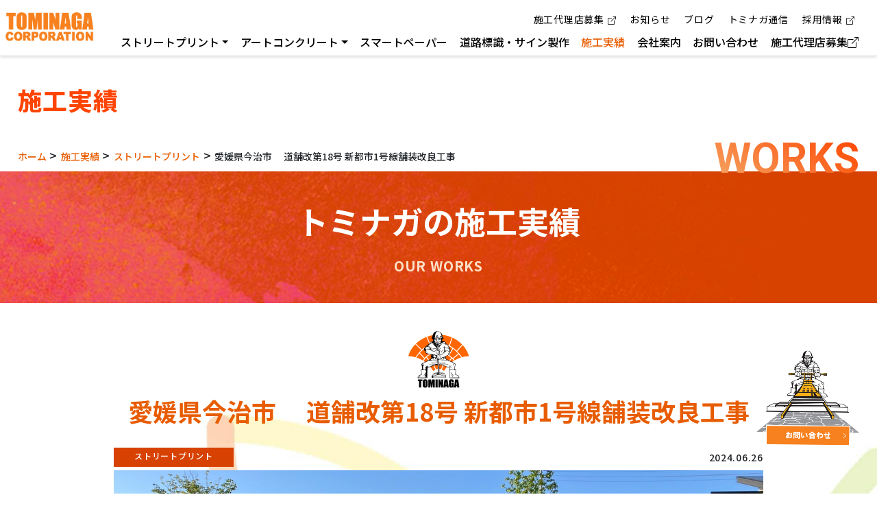

--- FILE ---
content_type: text/html; charset=UTF-8
request_url: https://tominaga-corp.com/works/%E6%84%9B%E5%AA%9B%E7%9C%8C%E4%BB%8A%E6%B2%BB%E5%B8%82%E3%80%80-%E9%81%93%E8%88%97%E6%94%B9%E7%AC%AC18%E5%8F%B7-%E6%96%B0%E9%83%BD%E5%B8%821%E5%8F%B7%E7%B7%9A%E8%88%97%E8%A3%85%E6%94%B9%E8%89%AF/
body_size: 18485
content:

<!DOCTYPE html>
<html class="pc" lang="ja">
<head prefix="og: http://ogp.me/ns# fb: http://ogp.me/ns/fb#">

<meta charset="UTF-8">
<!--[if IE]><meta http-equiv="X-UA-Compatible" content="IE=edge"><![endif]-->
<meta name="viewport" content="width=device-width">


<meta name="description" content="トミナガコーポレーションの施工実績 - 愛媛県今治市　 道舗改第18号 新都市1号線舗装改良工事 - トミナガコーポレーションは日本各地でストリートプリント、型押しアスファルト、スタンプコンクリート、スタンプウォール、カービング、スプレーデッキ、ペーパーコンクリート、スマートペーパーを展開しています。">

<link rel="pingback" href="https://tominaga-corp.com/xmlrpc.php">

	<style>img:is([sizes="auto" i], [sizes^="auto," i]) { contain-intrinsic-size: 3000px 1500px }</style>
	
		<!-- All in One SEO 4.8.7 - aioseo.com -->
		<title>愛媛県今治市 道舗改第18号 新都市1号線舗装改良工事 - 【公式ストリートプリント日本総代理店】トミナガコーポレーション株式会社</title>
	<meta name="description" content="【ストリートボンド】 (ストリートボンドカラー) バタースコッチ" />
	<meta name="robots" content="max-image-preview:large" />
	<meta name="author" content="TOMINAGA CORP"/>
	<link rel="canonical" href="https://tominaga-corp.com/works/%e6%84%9b%e5%aa%9b%e7%9c%8c%e4%bb%8a%e6%b2%bb%e5%b8%82%e3%80%80-%e9%81%93%e8%88%97%e6%94%b9%e7%ac%ac18%e5%8f%b7-%e6%96%b0%e9%83%bd%e5%b8%821%e5%8f%b7%e7%b7%9a%e8%88%97%e8%a3%85%e6%94%b9%e8%89%af/" />
	<meta name="generator" content="All in One SEO (AIOSEO) 4.8.7" />
		<meta property="og:locale" content="ja_JP" />
		<meta property="og:site_name" content="【公式ストリートプリント日本総代理店】トミナガコーポレーション株式会社 - 「普通のアスファルト舗装」にご不満な方へ。 当社のストリートプリントならアスファルトはここまでできる！アスファルト舗装の上からデザイン型押しとと着色コーティングを行う経済的で、美しく、耐久性に優れた景観舗装 それがストリートプリントです。当社はストリートプリントの日本総代理店です。" />
		<meta property="og:type" content="article" />
		<meta property="og:title" content="愛媛県今治市 道舗改第18号 新都市1号線舗装改良工事 - 【公式ストリートプリント日本総代理店】トミナガコーポレーション株式会社" />
		<meta property="og:description" content="【ストリートボンド】 (ストリートボンドカラー) バタースコッチ" />
		<meta property="og:url" content="https://tominaga-corp.com/works/%e6%84%9b%e5%aa%9b%e7%9c%8c%e4%bb%8a%e6%b2%bb%e5%b8%82%e3%80%80-%e9%81%93%e8%88%97%e6%94%b9%e7%ac%ac18%e5%8f%b7-%e6%96%b0%e9%83%bd%e5%b8%821%e5%8f%b7%e7%b7%9a%e8%88%97%e8%a3%85%e6%94%b9%e8%89%af/" />
		<meta property="article:published_time" content="2024-06-26T05:45:34+00:00" />
		<meta property="article:modified_time" content="2024-09-23T23:05:10+00:00" />
		<meta name="twitter:card" content="summary_large_image" />
		<meta name="twitter:title" content="愛媛県今治市 道舗改第18号 新都市1号線舗装改良工事 - 【公式ストリートプリント日本総代理店】トミナガコーポレーション株式会社" />
		<meta name="twitter:description" content="【ストリートボンド】 (ストリートボンドカラー) バタースコッチ" />
		<script type="application/ld+json" class="aioseo-schema">
			{"@context":"https:\/\/schema.org","@graph":[{"@type":"BreadcrumbList","@id":"https:\/\/tominaga-corp.com\/works\/%e6%84%9b%e5%aa%9b%e7%9c%8c%e4%bb%8a%e6%b2%bb%e5%b8%82%e3%80%80-%e9%81%93%e8%88%97%e6%94%b9%e7%ac%ac18%e5%8f%b7-%e6%96%b0%e9%83%bd%e5%b8%821%e5%8f%b7%e7%b7%9a%e8%88%97%e8%a3%85%e6%94%b9%e8%89%af\/#breadcrumblist","itemListElement":[{"@type":"ListItem","@id":"https:\/\/tominaga-corp.com#listItem","position":1,"name":"\u5bb6","item":"https:\/\/tominaga-corp.com","nextItem":{"@type":"ListItem","@id":"https:\/\/tominaga-corp.com\/works\/#listItem","name":"\u65bd\u5de5\u5b9f\u7e3e"}},{"@type":"ListItem","@id":"https:\/\/tominaga-corp.com\/works\/#listItem","position":2,"name":"\u65bd\u5de5\u5b9f\u7e3e","item":"https:\/\/tominaga-corp.com\/works\/","nextItem":{"@type":"ListItem","@id":"https:\/\/tominaga-corp.com\/work_type\/streetprint\/#listItem","name":"\u30b9\u30c8\u30ea\u30fc\u30c8\u30d7\u30ea\u30f3\u30c8"},"previousItem":{"@type":"ListItem","@id":"https:\/\/tominaga-corp.com#listItem","name":"\u5bb6"}},{"@type":"ListItem","@id":"https:\/\/tominaga-corp.com\/work_type\/streetprint\/#listItem","position":3,"name":"\u30b9\u30c8\u30ea\u30fc\u30c8\u30d7\u30ea\u30f3\u30c8","item":"https:\/\/tominaga-corp.com\/work_type\/streetprint\/","nextItem":{"@type":"ListItem","@id":"https:\/\/tominaga-corp.com\/works\/%e6%84%9b%e5%aa%9b%e7%9c%8c%e4%bb%8a%e6%b2%bb%e5%b8%82%e3%80%80-%e9%81%93%e8%88%97%e6%94%b9%e7%ac%ac18%e5%8f%b7-%e6%96%b0%e9%83%bd%e5%b8%821%e5%8f%b7%e7%b7%9a%e8%88%97%e8%a3%85%e6%94%b9%e8%89%af\/#listItem","name":"\u611b\u5a9b\u770c\u4eca\u6cbb\u5e02\u3000 \u9053\u8217\u6539\u7b2c18\u53f7 \u65b0\u90fd\u5e021\u53f7\u7dda\u8217\u88c5\u6539\u826f\u5de5\u4e8b"},"previousItem":{"@type":"ListItem","@id":"https:\/\/tominaga-corp.com\/works\/#listItem","name":"\u65bd\u5de5\u5b9f\u7e3e"}},{"@type":"ListItem","@id":"https:\/\/tominaga-corp.com\/works\/%e6%84%9b%e5%aa%9b%e7%9c%8c%e4%bb%8a%e6%b2%bb%e5%b8%82%e3%80%80-%e9%81%93%e8%88%97%e6%94%b9%e7%ac%ac18%e5%8f%b7-%e6%96%b0%e9%83%bd%e5%b8%821%e5%8f%b7%e7%b7%9a%e8%88%97%e8%a3%85%e6%94%b9%e8%89%af\/#listItem","position":4,"name":"\u611b\u5a9b\u770c\u4eca\u6cbb\u5e02\u3000 \u9053\u8217\u6539\u7b2c18\u53f7 \u65b0\u90fd\u5e021\u53f7\u7dda\u8217\u88c5\u6539\u826f\u5de5\u4e8b","previousItem":{"@type":"ListItem","@id":"https:\/\/tominaga-corp.com\/work_type\/streetprint\/#listItem","name":"\u30b9\u30c8\u30ea\u30fc\u30c8\u30d7\u30ea\u30f3\u30c8"}}]},{"@type":"Organization","@id":"https:\/\/tominaga-corp.com\/#organization","name":"\u3010\u516c\u5f0f\u30b9\u30c8\u30ea\u30fc\u30c8\u30d7\u30ea\u30f3\u30c8\u65e5\u672c\u7dcf\u4ee3\u7406\u5e97\u3011\u30c8\u30df\u30ca\u30ac\u30b3\u30fc\u30dd\u30ec\u30fc\u30b7\u30e7\u30f3\u682a\u5f0f\u4f1a\u793e","description":"\u300c\u666e\u901a\u306e\u30a2\u30b9\u30d5\u30a1\u30eb\u30c8\u8217\u88c5\u300d\u306b\u3054\u4e0d\u6e80\u306a\u65b9\u3078\u3002 \u5f53\u793e\u306e\u30b9\u30c8\u30ea\u30fc\u30c8\u30d7\u30ea\u30f3\u30c8\u306a\u3089\u30a2\u30b9\u30d5\u30a1\u30eb\u30c8\u306f\u3053\u3053\u307e\u3067\u3067\u304d\u308b\uff01\u30a2\u30b9\u30d5\u30a1\u30eb\u30c8\u8217\u88c5\u306e\u4e0a\u304b\u3089\u30c7\u30b6\u30a4\u30f3\u578b\u62bc\u3057\u3068\u3068\u7740\u8272\u30b3\u30fc\u30c6\u30a3\u30f3\u30b0\u3092\u884c\u3046\u7d4c\u6e08\u7684\u3067\u3001\u7f8e\u3057\u304f\u3001\u8010\u4e45\u6027\u306b\u512a\u308c\u305f\u666f\u89b3\u8217\u88c5 \u305d\u308c\u304c\u30b9\u30c8\u30ea\u30fc\u30c8\u30d7\u30ea\u30f3\u30c8\u3067\u3059\u3002\u5f53\u793e\u306f\u30b9\u30c8\u30ea\u30fc\u30c8\u30d7\u30ea\u30f3\u30c8\u306e\u65e5\u672c\u7dcf\u4ee3\u7406\u5e97\u3067\u3059\u3002","url":"https:\/\/tominaga-corp.com\/"},{"@type":"Person","@id":"https:\/\/tominaga-corp.com\/author\/tominagacorp\/#author","url":"https:\/\/tominaga-corp.com\/author\/tominagacorp\/","name":"TOMINAGA CORP"},{"@type":"WebPage","@id":"https:\/\/tominaga-corp.com\/works\/%e6%84%9b%e5%aa%9b%e7%9c%8c%e4%bb%8a%e6%b2%bb%e5%b8%82%e3%80%80-%e9%81%93%e8%88%97%e6%94%b9%e7%ac%ac18%e5%8f%b7-%e6%96%b0%e9%83%bd%e5%b8%821%e5%8f%b7%e7%b7%9a%e8%88%97%e8%a3%85%e6%94%b9%e8%89%af\/#webpage","url":"https:\/\/tominaga-corp.com\/works\/%e6%84%9b%e5%aa%9b%e7%9c%8c%e4%bb%8a%e6%b2%bb%e5%b8%82%e3%80%80-%e9%81%93%e8%88%97%e6%94%b9%e7%ac%ac18%e5%8f%b7-%e6%96%b0%e9%83%bd%e5%b8%821%e5%8f%b7%e7%b7%9a%e8%88%97%e8%a3%85%e6%94%b9%e8%89%af\/","name":"\u611b\u5a9b\u770c\u4eca\u6cbb\u5e02 \u9053\u8217\u6539\u7b2c18\u53f7 \u65b0\u90fd\u5e021\u53f7\u7dda\u8217\u88c5\u6539\u826f\u5de5\u4e8b - \u3010\u516c\u5f0f\u30b9\u30c8\u30ea\u30fc\u30c8\u30d7\u30ea\u30f3\u30c8\u65e5\u672c\u7dcf\u4ee3\u7406\u5e97\u3011\u30c8\u30df\u30ca\u30ac\u30b3\u30fc\u30dd\u30ec\u30fc\u30b7\u30e7\u30f3\u682a\u5f0f\u4f1a\u793e","description":"\u3010\u30b9\u30c8\u30ea\u30fc\u30c8\u30dc\u30f3\u30c9\u3011 (\u30b9\u30c8\u30ea\u30fc\u30c8\u30dc\u30f3\u30c9\u30ab\u30e9\u30fc) \u30d0\u30bf\u30fc\u30b9\u30b3\u30c3\u30c1","inLanguage":"ja","isPartOf":{"@id":"https:\/\/tominaga-corp.com\/#website"},"breadcrumb":{"@id":"https:\/\/tominaga-corp.com\/works\/%e6%84%9b%e5%aa%9b%e7%9c%8c%e4%bb%8a%e6%b2%bb%e5%b8%82%e3%80%80-%e9%81%93%e8%88%97%e6%94%b9%e7%ac%ac18%e5%8f%b7-%e6%96%b0%e9%83%bd%e5%b8%821%e5%8f%b7%e7%b7%9a%e8%88%97%e8%a3%85%e6%94%b9%e8%89%af\/#breadcrumblist"},"author":{"@id":"https:\/\/tominaga-corp.com\/author\/tominagacorp\/#author"},"creator":{"@id":"https:\/\/tominaga-corp.com\/author\/tominagacorp\/#author"},"image":{"@type":"ImageObject","url":"https:\/\/tominaga-corp.com\/wp-content\/uploads\/2024\/06\/S__8282125_0.jpg","@id":"https:\/\/tominaga-corp.com\/works\/%e6%84%9b%e5%aa%9b%e7%9c%8c%e4%bb%8a%e6%b2%bb%e5%b8%82%e3%80%80-%e9%81%93%e8%88%97%e6%94%b9%e7%ac%ac18%e5%8f%b7-%e6%96%b0%e9%83%bd%e5%b8%821%e5%8f%b7%e7%b7%9a%e8%88%97%e8%a3%85%e6%94%b9%e8%89%af\/#mainImage","width":1477,"height":1108},"primaryImageOfPage":{"@id":"https:\/\/tominaga-corp.com\/works\/%e6%84%9b%e5%aa%9b%e7%9c%8c%e4%bb%8a%e6%b2%bb%e5%b8%82%e3%80%80-%e9%81%93%e8%88%97%e6%94%b9%e7%ac%ac18%e5%8f%b7-%e6%96%b0%e9%83%bd%e5%b8%821%e5%8f%b7%e7%b7%9a%e8%88%97%e8%a3%85%e6%94%b9%e8%89%af\/#mainImage"},"datePublished":"2024-06-26T14:45:34+09:00","dateModified":"2024-09-24T08:05:10+09:00"},{"@type":"WebSite","@id":"https:\/\/tominaga-corp.com\/#website","url":"https:\/\/tominaga-corp.com\/","name":"\u3010\u516c\u5f0f\u30b9\u30c8\u30ea\u30fc\u30c8\u30d7\u30ea\u30f3\u30c8\u65e5\u672c\u7dcf\u4ee3\u7406\u5e97\u3011\u30c8\u30df\u30ca\u30ac\u30b3\u30fc\u30dd\u30ec\u30fc\u30b7\u30e7\u30f3\u682a\u5f0f\u4f1a\u793e","description":"\u300c\u666e\u901a\u306e\u30a2\u30b9\u30d5\u30a1\u30eb\u30c8\u8217\u88c5\u300d\u306b\u3054\u4e0d\u6e80\u306a\u65b9\u3078\u3002 \u5f53\u793e\u306e\u30b9\u30c8\u30ea\u30fc\u30c8\u30d7\u30ea\u30f3\u30c8\u306a\u3089\u30a2\u30b9\u30d5\u30a1\u30eb\u30c8\u306f\u3053\u3053\u307e\u3067\u3067\u304d\u308b\uff01\u30a2\u30b9\u30d5\u30a1\u30eb\u30c8\u8217\u88c5\u306e\u4e0a\u304b\u3089\u30c7\u30b6\u30a4\u30f3\u578b\u62bc\u3057\u3068\u3068\u7740\u8272\u30b3\u30fc\u30c6\u30a3\u30f3\u30b0\u3092\u884c\u3046\u7d4c\u6e08\u7684\u3067\u3001\u7f8e\u3057\u304f\u3001\u8010\u4e45\u6027\u306b\u512a\u308c\u305f\u666f\u89b3\u8217\u88c5 \u305d\u308c\u304c\u30b9\u30c8\u30ea\u30fc\u30c8\u30d7\u30ea\u30f3\u30c8\u3067\u3059\u3002\u5f53\u793e\u306f\u30b9\u30c8\u30ea\u30fc\u30c8\u30d7\u30ea\u30f3\u30c8\u306e\u65e5\u672c\u7dcf\u4ee3\u7406\u5e97\u3067\u3059\u3002","inLanguage":"ja","publisher":{"@id":"https:\/\/tominaga-corp.com\/#organization"}}]}
		</script>
		<!-- All in One SEO -->

<link rel='dns-prefetch' href='//ajax.googleapis.com' />
<link rel='dns-prefetch' href='//challenges.cloudflare.com' />
<link rel='dns-prefetch' href='//www.googletagmanager.com' />
<link rel="alternate" type="application/rss+xml" title="【公式ストリートプリント日本総代理店】トミナガコーポレーション株式会社 &raquo; フィード" href="https://tominaga-corp.com/feed/" />
<link rel="alternate" type="application/rss+xml" title="【公式ストリートプリント日本総代理店】トミナガコーポレーション株式会社 &raquo; コメントフィード" href="https://tominaga-corp.com/comments/feed/" />
<script type="text/javascript">
/* <![CDATA[ */
window._wpemojiSettings = {"baseUrl":"https:\/\/s.w.org\/images\/core\/emoji\/16.0.1\/72x72\/","ext":".png","svgUrl":"https:\/\/s.w.org\/images\/core\/emoji\/16.0.1\/svg\/","svgExt":".svg","source":{"concatemoji":"https:\/\/tominaga-corp.com\/wp-includes\/js\/wp-emoji-release.min.js?ver=6.8.3"}};
/*! This file is auto-generated */
!function(s,n){var o,i,e;function c(e){try{var t={supportTests:e,timestamp:(new Date).valueOf()};sessionStorage.setItem(o,JSON.stringify(t))}catch(e){}}function p(e,t,n){e.clearRect(0,0,e.canvas.width,e.canvas.height),e.fillText(t,0,0);var t=new Uint32Array(e.getImageData(0,0,e.canvas.width,e.canvas.height).data),a=(e.clearRect(0,0,e.canvas.width,e.canvas.height),e.fillText(n,0,0),new Uint32Array(e.getImageData(0,0,e.canvas.width,e.canvas.height).data));return t.every(function(e,t){return e===a[t]})}function u(e,t){e.clearRect(0,0,e.canvas.width,e.canvas.height),e.fillText(t,0,0);for(var n=e.getImageData(16,16,1,1),a=0;a<n.data.length;a++)if(0!==n.data[a])return!1;return!0}function f(e,t,n,a){switch(t){case"flag":return n(e,"\ud83c\udff3\ufe0f\u200d\u26a7\ufe0f","\ud83c\udff3\ufe0f\u200b\u26a7\ufe0f")?!1:!n(e,"\ud83c\udde8\ud83c\uddf6","\ud83c\udde8\u200b\ud83c\uddf6")&&!n(e,"\ud83c\udff4\udb40\udc67\udb40\udc62\udb40\udc65\udb40\udc6e\udb40\udc67\udb40\udc7f","\ud83c\udff4\u200b\udb40\udc67\u200b\udb40\udc62\u200b\udb40\udc65\u200b\udb40\udc6e\u200b\udb40\udc67\u200b\udb40\udc7f");case"emoji":return!a(e,"\ud83e\udedf")}return!1}function g(e,t,n,a){var r="undefined"!=typeof WorkerGlobalScope&&self instanceof WorkerGlobalScope?new OffscreenCanvas(300,150):s.createElement("canvas"),o=r.getContext("2d",{willReadFrequently:!0}),i=(o.textBaseline="top",o.font="600 32px Arial",{});return e.forEach(function(e){i[e]=t(o,e,n,a)}),i}function t(e){var t=s.createElement("script");t.src=e,t.defer=!0,s.head.appendChild(t)}"undefined"!=typeof Promise&&(o="wpEmojiSettingsSupports",i=["flag","emoji"],n.supports={everything:!0,everythingExceptFlag:!0},e=new Promise(function(e){s.addEventListener("DOMContentLoaded",e,{once:!0})}),new Promise(function(t){var n=function(){try{var e=JSON.parse(sessionStorage.getItem(o));if("object"==typeof e&&"number"==typeof e.timestamp&&(new Date).valueOf()<e.timestamp+604800&&"object"==typeof e.supportTests)return e.supportTests}catch(e){}return null}();if(!n){if("undefined"!=typeof Worker&&"undefined"!=typeof OffscreenCanvas&&"undefined"!=typeof URL&&URL.createObjectURL&&"undefined"!=typeof Blob)try{var e="postMessage("+g.toString()+"("+[JSON.stringify(i),f.toString(),p.toString(),u.toString()].join(",")+"));",a=new Blob([e],{type:"text/javascript"}),r=new Worker(URL.createObjectURL(a),{name:"wpTestEmojiSupports"});return void(r.onmessage=function(e){c(n=e.data),r.terminate(),t(n)})}catch(e){}c(n=g(i,f,p,u))}t(n)}).then(function(e){for(var t in e)n.supports[t]=e[t],n.supports.everything=n.supports.everything&&n.supports[t],"flag"!==t&&(n.supports.everythingExceptFlag=n.supports.everythingExceptFlag&&n.supports[t]);n.supports.everythingExceptFlag=n.supports.everythingExceptFlag&&!n.supports.flag,n.DOMReady=!1,n.readyCallback=function(){n.DOMReady=!0}}).then(function(){return e}).then(function(){var e;n.supports.everything||(n.readyCallback(),(e=n.source||{}).concatemoji?t(e.concatemoji):e.wpemoji&&e.twemoji&&(t(e.twemoji),t(e.wpemoji)))}))}((window,document),window._wpemojiSettings);
/* ]]> */
</script>
	<style type="text/css">
	.wp-pagenavi{float:right !important; }
	</style>
  <link rel='stylesheet' id='style-css' href='https://tominaga-corp.com/wp-content/themes/tominagaCorp2022/style.css?ver=202212' type='text/css' media='all' />
<style id='wp-emoji-styles-inline-css' type='text/css'>

	img.wp-smiley, img.emoji {
		display: inline !important;
		border: none !important;
		box-shadow: none !important;
		height: 1em !important;
		width: 1em !important;
		margin: 0 0.07em !important;
		vertical-align: -0.1em !important;
		background: none !important;
		padding: 0 !important;
	}
</style>
<link rel='stylesheet' id='wp-block-library-css' href='https://tominaga-corp.com/wp-includes/css/dist/block-library/style.min.css?ver=6.8.3' type='text/css' media='all' />
<style id='classic-theme-styles-inline-css' type='text/css'>
/*! This file is auto-generated */
.wp-block-button__link{color:#fff;background-color:#32373c;border-radius:9999px;box-shadow:none;text-decoration:none;padding:calc(.667em + 2px) calc(1.333em + 2px);font-size:1.125em}.wp-block-file__button{background:#32373c;color:#fff;text-decoration:none}
</style>
<style id='get-filesize-get-filesize-block-style-inline-css' type='text/css'>
.wp-block-get-filesize-get-filesize-block{padding:0}.wp-block-get-filesize-get-filesize-block.aligncenter{text-align:center}.wp-block-get-filesize-get-filesize-block.alignleft{text-align:left}.wp-block-get-filesize-get-filesize-block.alignleft,.wp-block-get-filesize-get-filesize-block.alignright{float:none!important;margin-left:auto!important;margin-right:auto!important;max-width:var(--wp--style--global--content-size)}.wp-block-get-filesize-get-filesize-block.alignright{text-align:right}

</style>
<style id='global-styles-inline-css' type='text/css'>
:root{--wp--preset--aspect-ratio--square: 1;--wp--preset--aspect-ratio--4-3: 4/3;--wp--preset--aspect-ratio--3-4: 3/4;--wp--preset--aspect-ratio--3-2: 3/2;--wp--preset--aspect-ratio--2-3: 2/3;--wp--preset--aspect-ratio--16-9: 16/9;--wp--preset--aspect-ratio--9-16: 9/16;--wp--preset--color--black: #000000;--wp--preset--color--cyan-bluish-gray: #abb8c3;--wp--preset--color--white: #ffffff;--wp--preset--color--pale-pink: #f78da7;--wp--preset--color--vivid-red: #cf2e2e;--wp--preset--color--luminous-vivid-orange: #ff6900;--wp--preset--color--luminous-vivid-amber: #fcb900;--wp--preset--color--light-green-cyan: #7bdcb5;--wp--preset--color--vivid-green-cyan: #00d084;--wp--preset--color--pale-cyan-blue: #8ed1fc;--wp--preset--color--vivid-cyan-blue: #0693e3;--wp--preset--color--vivid-purple: #9b51e0;--wp--preset--gradient--vivid-cyan-blue-to-vivid-purple: linear-gradient(135deg,rgba(6,147,227,1) 0%,rgb(155,81,224) 100%);--wp--preset--gradient--light-green-cyan-to-vivid-green-cyan: linear-gradient(135deg,rgb(122,220,180) 0%,rgb(0,208,130) 100%);--wp--preset--gradient--luminous-vivid-amber-to-luminous-vivid-orange: linear-gradient(135deg,rgba(252,185,0,1) 0%,rgba(255,105,0,1) 100%);--wp--preset--gradient--luminous-vivid-orange-to-vivid-red: linear-gradient(135deg,rgba(255,105,0,1) 0%,rgb(207,46,46) 100%);--wp--preset--gradient--very-light-gray-to-cyan-bluish-gray: linear-gradient(135deg,rgb(238,238,238) 0%,rgb(169,184,195) 100%);--wp--preset--gradient--cool-to-warm-spectrum: linear-gradient(135deg,rgb(74,234,220) 0%,rgb(151,120,209) 20%,rgb(207,42,186) 40%,rgb(238,44,130) 60%,rgb(251,105,98) 80%,rgb(254,248,76) 100%);--wp--preset--gradient--blush-light-purple: linear-gradient(135deg,rgb(255,206,236) 0%,rgb(152,150,240) 100%);--wp--preset--gradient--blush-bordeaux: linear-gradient(135deg,rgb(254,205,165) 0%,rgb(254,45,45) 50%,rgb(107,0,62) 100%);--wp--preset--gradient--luminous-dusk: linear-gradient(135deg,rgb(255,203,112) 0%,rgb(199,81,192) 50%,rgb(65,88,208) 100%);--wp--preset--gradient--pale-ocean: linear-gradient(135deg,rgb(255,245,203) 0%,rgb(182,227,212) 50%,rgb(51,167,181) 100%);--wp--preset--gradient--electric-grass: linear-gradient(135deg,rgb(202,248,128) 0%,rgb(113,206,126) 100%);--wp--preset--gradient--midnight: linear-gradient(135deg,rgb(2,3,129) 0%,rgb(40,116,252) 100%);--wp--preset--font-size--small: 13px;--wp--preset--font-size--medium: 20px;--wp--preset--font-size--large: 36px;--wp--preset--font-size--x-large: 42px;--wp--preset--spacing--20: 0.44rem;--wp--preset--spacing--30: 0.67rem;--wp--preset--spacing--40: 1rem;--wp--preset--spacing--50: 1.5rem;--wp--preset--spacing--60: 2.25rem;--wp--preset--spacing--70: 3.38rem;--wp--preset--spacing--80: 5.06rem;--wp--preset--shadow--natural: 6px 6px 9px rgba(0, 0, 0, 0.2);--wp--preset--shadow--deep: 12px 12px 50px rgba(0, 0, 0, 0.4);--wp--preset--shadow--sharp: 6px 6px 0px rgba(0, 0, 0, 0.2);--wp--preset--shadow--outlined: 6px 6px 0px -3px rgba(255, 255, 255, 1), 6px 6px rgba(0, 0, 0, 1);--wp--preset--shadow--crisp: 6px 6px 0px rgba(0, 0, 0, 1);}:where(.is-layout-flex){gap: 0.5em;}:where(.is-layout-grid){gap: 0.5em;}body .is-layout-flex{display: flex;}.is-layout-flex{flex-wrap: wrap;align-items: center;}.is-layout-flex > :is(*, div){margin: 0;}body .is-layout-grid{display: grid;}.is-layout-grid > :is(*, div){margin: 0;}:where(.wp-block-columns.is-layout-flex){gap: 2em;}:where(.wp-block-columns.is-layout-grid){gap: 2em;}:where(.wp-block-post-template.is-layout-flex){gap: 1.25em;}:where(.wp-block-post-template.is-layout-grid){gap: 1.25em;}.has-black-color{color: var(--wp--preset--color--black) !important;}.has-cyan-bluish-gray-color{color: var(--wp--preset--color--cyan-bluish-gray) !important;}.has-white-color{color: var(--wp--preset--color--white) !important;}.has-pale-pink-color{color: var(--wp--preset--color--pale-pink) !important;}.has-vivid-red-color{color: var(--wp--preset--color--vivid-red) !important;}.has-luminous-vivid-orange-color{color: var(--wp--preset--color--luminous-vivid-orange) !important;}.has-luminous-vivid-amber-color{color: var(--wp--preset--color--luminous-vivid-amber) !important;}.has-light-green-cyan-color{color: var(--wp--preset--color--light-green-cyan) !important;}.has-vivid-green-cyan-color{color: var(--wp--preset--color--vivid-green-cyan) !important;}.has-pale-cyan-blue-color{color: var(--wp--preset--color--pale-cyan-blue) !important;}.has-vivid-cyan-blue-color{color: var(--wp--preset--color--vivid-cyan-blue) !important;}.has-vivid-purple-color{color: var(--wp--preset--color--vivid-purple) !important;}.has-black-background-color{background-color: var(--wp--preset--color--black) !important;}.has-cyan-bluish-gray-background-color{background-color: var(--wp--preset--color--cyan-bluish-gray) !important;}.has-white-background-color{background-color: var(--wp--preset--color--white) !important;}.has-pale-pink-background-color{background-color: var(--wp--preset--color--pale-pink) !important;}.has-vivid-red-background-color{background-color: var(--wp--preset--color--vivid-red) !important;}.has-luminous-vivid-orange-background-color{background-color: var(--wp--preset--color--luminous-vivid-orange) !important;}.has-luminous-vivid-amber-background-color{background-color: var(--wp--preset--color--luminous-vivid-amber) !important;}.has-light-green-cyan-background-color{background-color: var(--wp--preset--color--light-green-cyan) !important;}.has-vivid-green-cyan-background-color{background-color: var(--wp--preset--color--vivid-green-cyan) !important;}.has-pale-cyan-blue-background-color{background-color: var(--wp--preset--color--pale-cyan-blue) !important;}.has-vivid-cyan-blue-background-color{background-color: var(--wp--preset--color--vivid-cyan-blue) !important;}.has-vivid-purple-background-color{background-color: var(--wp--preset--color--vivid-purple) !important;}.has-black-border-color{border-color: var(--wp--preset--color--black) !important;}.has-cyan-bluish-gray-border-color{border-color: var(--wp--preset--color--cyan-bluish-gray) !important;}.has-white-border-color{border-color: var(--wp--preset--color--white) !important;}.has-pale-pink-border-color{border-color: var(--wp--preset--color--pale-pink) !important;}.has-vivid-red-border-color{border-color: var(--wp--preset--color--vivid-red) !important;}.has-luminous-vivid-orange-border-color{border-color: var(--wp--preset--color--luminous-vivid-orange) !important;}.has-luminous-vivid-amber-border-color{border-color: var(--wp--preset--color--luminous-vivid-amber) !important;}.has-light-green-cyan-border-color{border-color: var(--wp--preset--color--light-green-cyan) !important;}.has-vivid-green-cyan-border-color{border-color: var(--wp--preset--color--vivid-green-cyan) !important;}.has-pale-cyan-blue-border-color{border-color: var(--wp--preset--color--pale-cyan-blue) !important;}.has-vivid-cyan-blue-border-color{border-color: var(--wp--preset--color--vivid-cyan-blue) !important;}.has-vivid-purple-border-color{border-color: var(--wp--preset--color--vivid-purple) !important;}.has-vivid-cyan-blue-to-vivid-purple-gradient-background{background: var(--wp--preset--gradient--vivid-cyan-blue-to-vivid-purple) !important;}.has-light-green-cyan-to-vivid-green-cyan-gradient-background{background: var(--wp--preset--gradient--light-green-cyan-to-vivid-green-cyan) !important;}.has-luminous-vivid-amber-to-luminous-vivid-orange-gradient-background{background: var(--wp--preset--gradient--luminous-vivid-amber-to-luminous-vivid-orange) !important;}.has-luminous-vivid-orange-to-vivid-red-gradient-background{background: var(--wp--preset--gradient--luminous-vivid-orange-to-vivid-red) !important;}.has-very-light-gray-to-cyan-bluish-gray-gradient-background{background: var(--wp--preset--gradient--very-light-gray-to-cyan-bluish-gray) !important;}.has-cool-to-warm-spectrum-gradient-background{background: var(--wp--preset--gradient--cool-to-warm-spectrum) !important;}.has-blush-light-purple-gradient-background{background: var(--wp--preset--gradient--blush-light-purple) !important;}.has-blush-bordeaux-gradient-background{background: var(--wp--preset--gradient--blush-bordeaux) !important;}.has-luminous-dusk-gradient-background{background: var(--wp--preset--gradient--luminous-dusk) !important;}.has-pale-ocean-gradient-background{background: var(--wp--preset--gradient--pale-ocean) !important;}.has-electric-grass-gradient-background{background: var(--wp--preset--gradient--electric-grass) !important;}.has-midnight-gradient-background{background: var(--wp--preset--gradient--midnight) !important;}.has-small-font-size{font-size: var(--wp--preset--font-size--small) !important;}.has-medium-font-size{font-size: var(--wp--preset--font-size--medium) !important;}.has-large-font-size{font-size: var(--wp--preset--font-size--large) !important;}.has-x-large-font-size{font-size: var(--wp--preset--font-size--x-large) !important;}
:where(.wp-block-post-template.is-layout-flex){gap: 1.25em;}:where(.wp-block-post-template.is-layout-grid){gap: 1.25em;}
:where(.wp-block-columns.is-layout-flex){gap: 2em;}:where(.wp-block-columns.is-layout-grid){gap: 2em;}
:root :where(.wp-block-pullquote){font-size: 1.5em;line-height: 1.6;}
</style>
<link rel='stylesheet' id='contact-form-7-css' href='https://tominaga-corp.com/wp-content/plugins/contact-form-7/includes/css/styles.css?ver=6.1.1' type='text/css' media='all' />
<link rel='stylesheet' id='wp-pagenavi-style-css' href='https://tominaga-corp.com/wp-content/plugins/wp-pagenavi-style/css/css3_orange_glossy.css?ver=1.0' type='text/css' media='all' />
<script type="text/javascript" src="https://ajax.googleapis.com/ajax/libs/jquery/1.11.3/jquery.min.js?ver=6.8.3" id="jquery-js"></script>

<!-- Site Kit によって追加された Google タグ（gtag.js）スニペット -->
<!-- Google アナリティクス スニペット (Site Kit が追加) -->
<script type="text/javascript" src="https://www.googletagmanager.com/gtag/js?id=GT-W6NLG5R" id="google_gtagjs-js" async></script>
<script type="text/javascript" id="google_gtagjs-js-after">
/* <![CDATA[ */
window.dataLayer = window.dataLayer || [];function gtag(){dataLayer.push(arguments);}
gtag("set","linker",{"domains":["tominaga-corp.com"]});
gtag("js", new Date());
gtag("set", "developer_id.dZTNiMT", true);
gtag("config", "GT-W6NLG5R");
 window._googlesitekit = window._googlesitekit || {}; window._googlesitekit.throttledEvents = []; window._googlesitekit.gtagEvent = (name, data) => { var key = JSON.stringify( { name, data } ); if ( !! window._googlesitekit.throttledEvents[ key ] ) { return; } window._googlesitekit.throttledEvents[ key ] = true; setTimeout( () => { delete window._googlesitekit.throttledEvents[ key ]; }, 5 ); gtag( "event", name, { ...data, event_source: "site-kit" } ); }; 
/* ]]> */
</script>
<link rel="https://api.w.org/" href="https://tominaga-corp.com/wp-json/" /><link rel='shortlink' href='https://tominaga-corp.com/?p=8862' />
<link rel="alternate" title="oEmbed (JSON)" type="application/json+oembed" href="https://tominaga-corp.com/wp-json/oembed/1.0/embed?url=https%3A%2F%2Ftominaga-corp.com%2Fworks%2F%25e6%2584%259b%25e5%25aa%259b%25e7%259c%258c%25e4%25bb%258a%25e6%25b2%25bb%25e5%25b8%2582%25e3%2580%2580-%25e9%2581%2593%25e8%2588%2597%25e6%2594%25b9%25e7%25ac%25ac18%25e5%258f%25b7-%25e6%2596%25b0%25e9%2583%25bd%25e5%25b8%25821%25e5%258f%25b7%25e7%25b7%259a%25e8%2588%2597%25e8%25a3%2585%25e6%2594%25b9%25e8%2589%25af%2F" />
<link rel="alternate" title="oEmbed (XML)" type="text/xml+oembed" href="https://tominaga-corp.com/wp-json/oembed/1.0/embed?url=https%3A%2F%2Ftominaga-corp.com%2Fworks%2F%25e6%2584%259b%25e5%25aa%259b%25e7%259c%258c%25e4%25bb%258a%25e6%25b2%25bb%25e5%25b8%2582%25e3%2580%2580-%25e9%2581%2593%25e8%2588%2597%25e6%2594%25b9%25e7%25ac%25ac18%25e5%258f%25b7-%25e6%2596%25b0%25e9%2583%25bd%25e5%25b8%25821%25e5%258f%25b7%25e7%25b7%259a%25e8%2588%2597%25e8%25a3%2585%25e6%2594%25b9%25e8%2589%25af%2F&#038;format=xml" />
<meta name="generator" content="Site Kit by Google 1.160.1" /><!-- This site is powered by Tweet, Like, Plusone and Share Plugin - http://techxt.com/tweet-like-google-1-and-share-plugin-wordpress/ -->
<style type="text/css">div.socialicons{float:left;display:block;margin-right: 10px;line-height: 1;padding-bottom:10px;}div.socialiconsv{line-height: 1;}div.socialiconsv p{line-height: 1;display:none;}div.socialicons p{margin-bottom: 0px !important;margin-top: 0px !important;padding-bottom: 0px !important;padding-top: 0px !important;}div.social4iv{background: none repeat scroll 0 0 #FFFFFF;border: 1px solid #aaa;border-radius: 3px 3px 3px 3px;box-shadow: 3px 3px 3px #DDDDDD;padding: 3px;position: fixed;text-align: center;top: 55px;width: 76px;display:none;}div.socialiconsv{padding-bottom: 5px;}</style>
	<style type="text/css">
	 .wp-pagenavi
	{
		font-size:12px !important;
	}
	</style>
	
	<link href="https://cdn.jsdelivr.net/npm/bootstrap@5.0.2/dist/css/bootstrap.min.css" rel="stylesheet" integrity="sha384-EVSTQN3/azprG1Anm3QDgpJLIm9Nao0Yz1ztcQTwFspd3yD65VohhpuuCOmLASjC" crossorigin="anonymous">
	<link rel="stylesheet" href="https://cdn.jsdelivr.net/npm/bootstrap-icons@1.8.0/font/bootstrap-icons.css">

	<link rel="stylesheet" media="screen" href="https://tominaga-corp.com/wp-content/themes/tominagaCorp2022/css/base.css?20260202-0844">

		<link rel="stylesheet" href="https://tominaga-corp.com/wp-content/themes/tominagaCorp2022/css2022/custom.css?20260202-0844">


	<link rel="stylesheet" href="https://fonts.googleapis.com/css?family=Noto+Sans+JP:400,500,700,800,900|Work+Sans:400,500|Roboto:400,700&display=swap">

	<!--SLICK-->
	<link rel="stylesheet" href="https://cdn.jsdelivr.net/npm/slick-carousel@1.8.1/slick/slick-theme.min.css">
	<link rel="stylesheet" href="https://cdn.jsdelivr.net/npm/slick-carousel@1.8.1/slick/slick.min.css">

	<script src="https://cdn.jsdelivr.net/npm/bootstrap@5.0.2/dist/js/bootstrap.bundle.min.js" integrity="sha384-MrcW6ZMFYlzcLA8Nl+NtUVF0sA7MsXsP1UyJoMp4YLEuNSfAP+JcXn/tWtIaxVXM" crossorigin="anonymous"></script>
	
	<script src="https://tominaga-corp.com/wp-content/themes/tominagaCorp2022/js/jquery.easing.1.3.js?ver=202212"></script>
	<script src="https://tominaga-corp.com/wp-content/themes/tominagaCorp2022/js/jscript.js?ver=202212"></script>
	<script src="https://tominaga-corp.com/wp-content/themes/tominagaCorp2022/js/footer-bar.js?ver=202212"></script>
	<script src="https://tominaga-corp.com/wp-content/themes/tominagaCorp2022/js/script.js?ver=202212"></script>
	<script src="https://tominaga-corp.com/wp-content/themes/tominagaCorp2022/js/header.js?ver=202212"></script>
	
	<script src="https://cdn.jsdelivr.net/npm/slick-carousel@1.8.1/slick/slick.min.js"></script>
<style type="text/css"></style>
<script type='text/javascript' src='https://tominaga-corp.com/wp-content/themes/tominagaCorp2022/js/append.js'></script>
<script src="https://cdn.jsdelivr.net/gh/cferdinandi/smooth-scroll@15.0.0/dist/smooth-scroll.polyfills.min.js"></script>
<link rel="stylesheet" href="https://maxst.icons8.com/vue-static/landings/line-awesome/font-awesome-line-awesome/css/all.min.css">
<link rel="stylesheet" href="https://maxst.icons8.com/vue-static/landings/line-awesome/line-awesome/1.3.0/css/line-awesome.min.css">
</head>

<body id="body" class="wp-singular works-template-default single single-works postid-8862 wp-theme-tominagaCorp2022 metaslider-plugin fix_top">
	<header class="">
		<nav class="navbar navbar-expand-xl">
			<div class="container-fluid">
				<a class="navbar-brand" href="https://tominaga-corp.com">
					<img src="https://tominaga-corp.com/recruit/img/cmn/logo.png" alt="">
				</a>
				<button class="navbar-toggler" type="button" data-bs-toggle="collapse" data-bs-target="#navbarSupportedContent" aria-controls="navbarSupportedContent" aria-expanded="false" aria-label="Toggle navigation">
				<span class="navbar-toggler-icon"></span>
				</button>
				<div class="collapse navbar-collapse flex-column" id="navbarSupportedContent" style="padding-right:15px">
					<div class="d-none d-xl-block ms-auto">
						<ul class="levelOne">
							<li>
								<a href="https://streetprint.tominaga-corp.com" class="nav-link" style="" target="_blank">施工代理店募集<i class="bi bi-box-arrow-up-right"></i></a>
							</li>
							<li><a href="https://tominaga-corp.com/news" class="nav-link">お知らせ</a></li>
							<li><a href="https://tominaga-corp.com/blog" class="nav-link">ブログ</a></li>
							<li><a href="https://tominaga-corp.com/tomitsu" class="nav-link">トミナガ通信</a></li>
							<li><a href="https://tominaga-corp.com/recruit" class="nav-link" target="_blank">採用情報<i class="bi bi-box-arrow-up-right"></i></a></li>
						</ul>
					</div>	
					<ul class="navbar-nav ms-auto mb-2 mb-lg-0">
							
						<li class="nav-item dropdown">
											
							<a class="nav-link dropdown-toggle" href="#" id="dropdownStreetPrint" role="button" data-bs-toggle="dropdown" aria-expanded="false">ストリートプリント</a>
							<div class="dropdown-menu" aria-labelledby="dropdownStreetPrint">
								<ul>
									<li><a class="dropdown-item" href="https://tominaga-corp.com/streetprint">ストリートプリント</a></li>
									<li><a class="dropdown-item" href="https://tominaga-corp.com/streetprint/streetbond">ストリートボンド</a></li>
									<li><a class="dropdown-item" href="https://tominaga-corp.com/streetprint/stencilbond">ステンシルボンド</a></li>
									<li><a class="dropdown-item" href="https://streetprint.tominaga-corp.com" target="_blank">施工代理店募集中<i class="bi bi-box-arrow-up-right" style="margin-left:1rem"></i></a></li>
								</ul>
							</div>
						</li>
							
						<li class="nav-item dropdown">
													<a class="nav-link dropdown-toggle" href="#" id="dropdownArtConcrete" role="button" data-bs-toggle="dropdown" aria-expanded="false">アートコンクリート</a>
								<div class="dropdown-menu" aria-labelledby="dropdownArtConcrete">
									<ul>
										<li><a class="dropdown-item" href="https://tominaga-corp.com/artconcrete">アートコンクリートシステムとは？</a></li>
										<li><a class="dropdown-item" href="https://tominaga-corp.com/artconcrete#wall">壁面の工法</a></li>
										<li><a class="dropdown-item second" href="https://tominaga-corp.com/artconcrete/stampwall">- スタンプウォール工法</a></li>
										<li><a class="dropdown-item second" href="https://tominaga-corp.com/artconcrete/carving">- カービング工法</a></li>
										<li><a class="dropdown-item" href="https://tominaga-corp.com/artconcrete#floor">床面の工法</a></li>
										<li><a class="dropdown-item second" href="https://tominaga-corp.com/artconcrete/stampconcrete">- スタンプコンクリート工法</a></li>
										<li><a class="dropdown-item second" href="https://tominaga-corp.com/artconcrete/paperconcrete">- ペーパーコンクリート工法</a></li>
										<li><a class="dropdown-item second" href="https://tominaga-corp.com/artconcrete/spraydeck">- スプレーデッキ工法</a></li>
									</ul>
								</div>
						</li>
							
						<li class="nav-item dropdown">
													<a class="nav-link" href="https://tominaga-corp.com/smartpaper">スマートペーパー</a>
						</li>

							
						<li class="nav-item dropdown">
													<a class="nav-link" href="https://tominaga-corp.com/roadsign">道路標識・サイン製作</a>
						</li>

												<li class="nav-item dropdown active">
													<a class="nav-link" href="https://tominaga-corp.com/works">施工実績</a>
						</li>

							
						<li class="nav-item dropdown">
													<a class="nav-link" href="https://tominaga-corp.com/company">会社案内</a>
						</li>

							
						<li class="nav-item">
													<a class="nav-link" href="https://tominaga-corp.com/contact">お問い合わせ</a>
						</li>
						<li class="d-">
							<a href="https://streetprint.tominaga-corp.com" class="nav-link" style="" target="_blank">施工代理店募集<i class="bi bi-box-arrow-up-right"></i></a>
						</li>
						<li class="d-xl-none"><a href="https://tominaga-corp.com/news" class="nav-link">お知らせ</a></li>
						<li class="d-xl-none"><a href="https://tominaga-corp.com/blog" class="nav-link">ブログ</a></li>
						<li class="d-xl-none"><a href="https://tominaga-corp.com/tomitsu" class="nav-link">トミナガ通信</a></li>
						<li class="d-xl-none"><a href="https://tominaga-corp.com/recruit" class="nav-link" target="_blank">採用情報<i class="bi bi-box-arrow-up-right"></i></a></li>
					</ul>
				</div>
			</div>
		</nav>	
	</header>





<div id="site_wrap">







 <div id="main_contents" class="clearfix">

<main id="works">
	<div id="titleHeader">
		<div>
			<h2>施工実績</h2>		
			<div class="breadcrumbs" typeof="BreadcrumbList" vocab="https://schema.org/">
    <!-- Breadcrumb NavXT 7.4.1 -->
<span property="itemListElement" typeof="ListItem"><a property="item" typeof="WebPage" title="Go to 【公式ストリートプリント日本総代理店】トミナガコーポレーション株式会社." href="https://tominaga-corp.com" class="home"><span property="name">ホーム</span></a><meta property="position" content="1"></span> &gt; <span property="itemListElement" typeof="ListItem"><a property="item" typeof="WebPage" title="施工実績へ移動する" href="https://tominaga-corp.com/works/" class="archive post-works-archive" ><span property="name">施工実績</span></a><meta property="position" content="2"></span> &gt; <span property="itemListElement" typeof="ListItem"><a property="item" typeof="WebPage" title="Go to the ストリートプリント  archives." href="https://tominaga-corp.com/work_type/streetprint/" class="taxonomy work_type" ><span property="name">ストリートプリント</span></a><meta property="position" content="3"></span> &gt; <span property="itemListElement" typeof="ListItem"><span property="name" class="post post-works current-item">愛媛県今治市　 道舗改第18号 新都市1号線舗装改良工事</span><meta property="url" content="https://tominaga-corp.com/works/%e6%84%9b%e5%aa%9b%e7%9c%8c%e4%bb%8a%e6%b2%bb%e5%b8%82%e3%80%80-%e9%81%93%e8%88%97%e6%94%b9%e7%ac%ac18%e5%8f%b7-%e6%96%b0%e9%83%bd%e5%b8%821%e5%8f%b7%e7%b7%9a%e8%88%97%e8%a3%85%e6%94%b9%e8%89%af/"><meta property="position" content="4"></span></div>		</div>	
		<div class="en"><span>works</span></div>
	</div>
	<!-- イントロ-->
	<section class="intro bg noAnimation">
		<div class="container-fluid bg-wrap">
			<div class="">
				<div class="col-12">
					<div class="title inn text-center">
						<h2>トミナガの施工実績</h2>
						<h3>our works</h3>
					</div>
				</div>
			</div>
		</div>
	</section>

	<section id="worksDetail">
		<div class="container" style="padding-bottom: 0;">
			<div class="title">
				<div class="img"><img src="https://tominaga-corp.com/wp-content/themes/tominagaCorp2022/img/common/logoB.gif" alt="トミナガコーポレーション施工実績-愛媛県今治市　 道舗改第18号 新都市1号線舗装改良工事"></div>
				<h2>愛媛県今治市　 道舗改第18号 新都市1号線舗装改良工事</h2>
			</div>

		</div>	
		
		<div class="container body">
			<div class="row">
				<div class="col-lg-10 offset-lg-1">

					<div class="in">
						<div class="type streetprint">ストリートプリント</div>
						<div> 2024.06.26</div>
					</div>

					<div class="mainImg"><img width="1477" height="1108" src="https://tominaga-corp.com/wp-content/uploads/2024/06/S__8282125_0.jpg" class="attachment-full size-full wp-post-image" alt="" decoding="async" fetchpriority="high" /></div>

					<div class="thumbNails cl-3">
													<a href="https://tominaga-corp.com/wp-content/uploads/2024/06/S__8282125_0.jpg" data-modal="bs-lightbox"><img src="https://tominaga-corp.com/wp-content/uploads/2024/06/S__8282125_0.jpg" alt="施工実績-【ストリートプリント】愛媛県今治市　 道舗改第18号 新都市1号線舗装改良工事-1"></a>
																			<a href="https://tominaga-corp.com/wp-content/uploads/2024/06/S__8282127_0.jpg" data-modal="bs-lightbox"><img src="https://tominaga-corp.com/wp-content/uploads/2024/06/S__8282127_0.jpg" alt="施工実績-【ストリートプリント】愛媛県今治市　 道舗改第18号 新都市1号線舗装改良工事-2"></a>
																			<a href="https://tominaga-corp.com/wp-content/uploads/2024/06/S__8282128_0.jpg" data-modal="bs-lightbox"><img src="https://tominaga-corp.com/wp-content/uploads/2024/06/S__8282128_0.jpg" alt="施工実績-【ストリートプリント】愛媛県今治市　 道舗改第18号 新都市1号線舗装改良工事-3"></a>
													
							<div></div>
											</div>				
				</div>
								<div class="col-lg-10 offset-lg-1 mt-5 beforeAfter">
					<h3>施工BEFORE / AFTER</h3>
					<div class="imgArea">
						<div class="in">
															<a href="https://tominaga-corp.com/wp-content/uploads/2024/06/S__8282121_0.jpg" data-modal="bs-lightbox"><img width="700" height="525" src="https://tominaga-corp.com/wp-content/uploads/2024/06/S__8282121_0-700x525.jpg" class="attachment-large size-large" alt="" decoding="async" /></a>
													
						</div>
						<div>
							<i class="bi bi-chevron-right"></i>
						</div>
						<div class="in">
														<a href="https://tominaga-corp.com/wp-content/uploads/2024/06/S__8282126_0.jpg" data-modal="bs-lightbox"><img width="700" height="525" src="https://tominaga-corp.com/wp-content/uploads/2024/06/S__8282126_0-700x525.jpg" class="attachment-large size-large" alt="" decoding="async" /></a>
													
						</div>
					</div>
					
				</div>

				<style type="text/css">

				</style>

				<div class="col-lg-10 offset-lg-1 mt-3 infoAndNav">
					<div class="info">
						<p>【ストリートボンド】</p>
<p>(ストリートボンドカラー)</p>
<p>バタースコッチ</p>
									
					</div>
					<div class="nav">
						<div><a href="https://tominaga-corp.com/works/%e6%9d%b1%e4%ba%ac%e9%83%bd%e7%b7%b4%e9%a6%ac%e5%8c%ba%e3%80%80%e5%b0%8f%e7%ab%b9%e5%90%91%e5%8e%9f%e9%a7%85%e5%89%8d-%e6%ad%a9%e9%81%93/" rel="prev"><i class="bi bi-chevron-left"></i> 前の実績へ</a></div>
						<div><a href="../"><i class="bi bi-arrow-clockwise"></i> 一覧ページへ戻る</a></div>
						<div><a href="https://tominaga-corp.com/works/%e6%84%9b%e5%aa%9b%e7%9c%8c%e5%9b%9b%e5%9b%bd%e4%b8%ad%e5%a4%ae%e5%b8%82%e7%ab%8b%e3%80%80%e5%af%92%e5%b7%9d%e5%b0%8f%e5%ad%a6%e6%a0%a1%e4%bb%98%e8%bf%91-%e6%a8%aa%e6%96%ad%e6%ad%a9%e9%81%93/" rel="next">次の実績へ <i class="bi bi-chevron-right"></i></a></div>
					</div>
				</div>
			</div>
			</section>
</main>	

 </div><!-- END #main_contents -->

<div class="side_entry display">
	<a href="#contactForm">
		<img class="buruburu" src="https://tominaga-corp.com/wp-content/themes/tominagaCorp2022/img/common/contact.png" alt="お問い合わせ">
	</a>
</div>
<!-- お問い合わせ -->	
<section id="contactForm">
	<div class="container">
		<div class="row">
			<div class="col-lg-10 offset-lg-1 shadow in">
				<div class="logo" style="">
					<img src="https://tominaga-corp.com/wp-content/themes/tominagaCorp2022/niche002/2015/12/image1_12397559642.gif">
				</div>				

					
					<h3 class="mt-0">お問い合わせお待ちしております</h3>
					<h4 class="caption">ご意見・疑問点、ご要望お聞かせください</h4>
								<p>
					資料のご請求、疑問点、ご要望、お問い合わせは以下のフォームよりご連絡ください。<br>
					御社からのお問い合わせを社員一同お待ちしております！<br>
					もちろん、個人様のお問い合わせも大歓迎です！
				</p>
				<div class="form">
					
<div class="wpcf7 no-js" id="wpcf7-f5508-o1" lang="ja" dir="ltr" data-wpcf7-id="5508">
<div class="screen-reader-response"><p role="status" aria-live="polite" aria-atomic="true"></p> <ul></ul></div>
<form action="/works/%E6%84%9B%E5%AA%9B%E7%9C%8C%E4%BB%8A%E6%B2%BB%E5%B8%82%E3%80%80-%E9%81%93%E8%88%97%E6%94%B9%E7%AC%AC18%E5%8F%B7-%E6%96%B0%E9%83%BD%E5%B8%821%E5%8F%B7%E7%B7%9A%E8%88%97%E8%A3%85%E6%94%B9%E8%89%AF/#wpcf7-f5508-o1" method="post" class="wpcf7-form init" aria-label="コンタクトフォーム" novalidate="novalidate" data-status="init">
<fieldset class="hidden-fields-container"><input type="hidden" name="_wpcf7" value="5508" /><input type="hidden" name="_wpcf7_version" value="6.1.1" /><input type="hidden" name="_wpcf7_locale" value="ja" /><input type="hidden" name="_wpcf7_unit_tag" value="wpcf7-f5508-o1" /><input type="hidden" name="_wpcf7_container_post" value="0" /><input type="hidden" name="_wpcf7_posted_data_hash" value="" />
</fieldset>
<style>
input::placeholder {color:#888!important}
</style>
<div class="wpcf7-response-output" aria-hidden="true"></div>
<table class="inquiry">
	<tr>
		<th>
			<p><span class="any">任意</span><span>会社名</span>
			</p>
		</th>
		<td>
			<p><span class="wpcf7-form-control-wrap" data-name="your-company"><input size="40" maxlength="400" class="wpcf7-form-control wpcf7-text textsp" aria-invalid="false" placeholder="例）トミナガコーポレーション株式会社" value="" type="text" name="your-company" /></span>
			</p>
		</td>
	</tr>
	<tr>
		<th>
			<p><span class="haveto">必須</span><span>お名前</span>
			</p>
		</th>
		<td>
			<p><span class="wpcf7-form-control-wrap" data-name="your-name"><input size="40" maxlength="400" class="wpcf7-form-control wpcf7-text wpcf7-validates-as-required textsp" aria-required="true" aria-invalid="false" placeholder="例）山田 花子" value="" type="text" name="your-name" /></span>
			</p>
		</td>
	</tr>
	<tr>
		<th>
			<p><span class="haveto">必須</span><span>郵便番号</span>
			</p>
		</th>
		<td>
			<p><span class="wpcf7-form-control-wrap" data-name="your-zip"><input size="40" maxlength="400" class="wpcf7-form-control wpcf7-text wpcf7-validates-as-required textsp" id="zip" aria-required="true" aria-invalid="false" placeholder="例）816-0851" value="" type="text" name="your-zip" /></span>
			</p>
		</td>
	</tr>
	<tr>
		<th>
			<p><span class="haveto">必須</span><span>ご住所</span>
			</p>
		</th>
		<td>
			<p><span class="wpcf7-form-control-wrap" data-name="your-address"><input size="40" maxlength="400" class="wpcf7-form-control wpcf7-text wpcf7-validates-as-required textsp" id="addr" aria-required="true" aria-invalid="false" placeholder="例）福岡県春日市昇町7丁目87番地トミナガビル2F" value="" type="text" name="your-address" /></span>
			</p>
		</td>
	</tr>
	<tr>
		<th>
			<p><span class="haveto">必須</span><span>メールアドレス</span>
			</p>
		</th>
		<td>
			<p><span class="wpcf7-form-control-wrap" data-name="your-email"><input size="40" maxlength="400" class="wpcf7-form-control wpcf7-email wpcf7-validates-as-required wpcf7-text wpcf7-validates-as-email mailsp" aria-required="true" aria-invalid="false" placeholder="例）info@tominaga-corp.com" value="" type="email" name="your-email" /></span>
			</p>
		</td>
	</tr>
	<tr>
		<th>
			<p><span class="any">任意</span><span>お電話番号</span>
			</p>
		</th>
		<td>
			<p><span class="wpcf7-form-control-wrap" data-name="your-tel"><input size="40" maxlength="400" class="wpcf7-form-control wpcf7-tel wpcf7-text wpcf7-validates-as-tel tel" aria-invalid="false" placeholder="例）092-589-4878" value="" type="tel" name="your-tel" /></span>
			</p>
		</td>
	</tr>
	<tr>
		<th>
			<p><span class="haveto">必須</span><span>お問い合わせ内容</span>
			</p>
		</th>
		<td>
			<p><span class="wpcf7-form-control-wrap" data-name="your-message"><textarea cols="40" rows="10" maxlength="2000" class="wpcf7-form-control wpcf7-textarea wpcf7-validates-as-required content" aria-required="true" aria-invalid="false" placeholder="お問い合わせ内容を入力ください。" name="your-message"></textarea></span>
			</p>
		</td>
	</tr>
</table>
<div style="text-align:center;margin-top:1em">
<div class="wpcf7-turnstile cf-turnstile" data-sitekey="0x4AAAAAABlb44SKKhvuvflo" data-response-field-name="_wpcf7_turnstile_response"></div>
</div>
<center>
	<p><input class="wpcf7-form-control wpcf7-submit has-spinner" id="formbtn" type="submit" value="上記の内容で送信する" />
	</p>
</center>
<div class="wpcf7-response-output" aria-hidden="true"></div>
<p><span id="wpcf7-6980640581f8d-wrapper" class="wpcf7-form-control-wrap your-select-type-wrap" ><input type="hidden" name="your-select-type-time-start" value="1770021893"><input type="hidden" name="your-select-type-time-check" value="4"><label for="wpcf7-6980640581f8d-field" class="hp-message">このフォームは不正な送信と判断されました。</label><input id="wpcf7-6980640581f8d-field"  class="wpcf7-form-control wpcf7-text" type="text" name="your-select-type" value="" size="40" tabindex="-1" autocomplete="new-password" /></span>
</p>
</form>
</div>
				</div>	
			</div>
		</div>
	</div>
</section>



<footer>
	<!--取扱商品-->
	<div id="products">
		<div class="container-fluid">
			<div class="row">
				<a href="https://tominaga-corp.com/streetprint" class="col-lg-1-5 col-md-4 col-sm-12">
					<div class="in">
						<div class="logo">
							<img src="https://tominaga-corp.com/wp-content/themes/tominagaCorp2022/img/common/logoStreetPrint.png" alt="ストリートプリントロゴマーク">
						</div>	
						<div class="title-en">Street Print</div>
						<h3>ストリートプリント</h3>
						<div>
							<p>
								ストリートプリントとは、既存のアスファルト舗装の表面そのものを石畳やレンガ敷きのように変えてしまう、画期的な施工方法です。
								当社はストリートプリントの日本総代理店です
							</p>
						</div>
					</div>
				</a>
				<a href="https://tominaga-corp.com/streetprint/streetbond" class="col-lg-1-5 col-md-4 col-sm-12">
					<div class="in">
						<div class="logo">
							<img src="https://tominaga-corp.com/wp-content/themes/tominagaCorp2022/img/common/logoStreetBond.png" alt="ストリートボンドロゴマーク">
						</div>
						<div class="title-en">Street Bond</div>
						<h3>ストリートボンド</h3>
						<div>
							<p>
								ストリートプリント工法で型押しされた路面の後の工程で、純正品として使用する路面強化着色剤です。着色のみでも耐候性、防滑性のアップとしても利用出来ます。
							</p>
						</div>
					</div>
				</a>
				<a href="https://tominaga-corp.com/artconcrete" class="col-lg-1-5 col-md-4 col-sm-12">
					<div class="in">
						<div class="logo">
							<img src="https://tominaga-corp.com/wp-content/themes/tominagaCorp2022/img/common/logoArtConcrete.png" alt="アートコンクリートロゴマーク">
						</div>
						<div class="title-en">Art Concreet</div>
						<h3>アートコンクリート</h3>
						<div>
							<p>
								コンクリートやモルタルの表面に自然石やレンガの風合いを表現する画期的な技法です。天然石と比べて工期や経費が少なく、質感やグレード感は目を見張るものがあります。
							</p>
						</div>
					</div>
				</a>
				<a href="https://tominaga-corp.com/smartpaper" class="col-lg-1-5 col-md-6 col-sm-12">
					<div class="in">
						<div class="logo">
							<img src="https://tominaga-corp.com/wp-content/themes/tominagaCorp2022/img/common/logoSmartPaper.png" alt="スマートペーパーロゴマーク">
						</div>
						<div class="title-en">SMART PAPER</div>
						<h3>スマートペーパー</h3>
						<div>
							<p>
								工場・倉庫が欲しかった！！<br>剥がれない 注意喚起表示用サイン<br>
								圧倒的な訴求力、優れた耐久性、自在な防滑性を備えた床印刷技術です。
							</p>
						</div>
					</div>
				</a>
				<a href="https://tominaga-corp.com/roadsign" class="col-lg-1-5 col-md-6 col-sm-12">
					<div class="in">
						<div class="logo">
							<img src="https://tominaga-corp.com/wp-content/themes/tominagaCorp2022/img/common/logoRoadSign.png" alt="道路標識・サイン制作">
						</div>
						<div class="title-en">ROAD SIGN</div>
						<h3>道路標識・サイン制作</h3>
						<div>
							<p>
								道路標識・サインの設計から製造、施工まで一貫して行い高い技術力と確かな品質で対応いたします。
							</p>
						</div>
					</div>
				</a>

			</div>
		</div>
	</div><!--//取扱商品-->

	<!--バナー-->	
	<section id="footerBanner">
		<div class="container-fluid">
			<div class="row">
				<div class="col-sm-6" style="padding:0">
					<a href="https://streetprint.tominaga-corp.com" target="_blank">
						<span>施工代理店募集</span>
						<picture>
							<img src="https://tominaga-corp.com/wp-content/themes/tominagaCorp2022/img/common/footerBanner1.jpg" alt="トミナガコーポレーションではストリートプリント施工代理店を募集しております">
						</picture>
					</a>
				</div>
				<div class="col-sm-6" style="padding:0">
					<a href="https://tominaga-corp.com/recruit">
						<span>採用情報</span>
						<picture>
							<img src="https://tominaga-corp.com/wp-content/themes/tominagaCorp2022/img/common/footerBanner2.jpg" alt="トミナガコーポレーションは人材採用を積極的に行っております">
						</picture>
					</a>
				</div>
			</div>
		</div>
	</section>

	 <div id="footerMenu" style="">
	 	<div class="container">
	 		<div class="row">
	 			<div class="col-lg-10 offset-lg-1">
	 				<div class="row">
			 			<div class="col-sm-3">
			 				<img src="https://tominaga-corp.com/recruit/img/cmn/flogo.png" alt="トミナガコーポレーションロゴ">
			 			</div>
			 			<div class="col-sm-7 info">
							<h3>トミナガコーポレーション株式会社</h3> 				
							<div class="address">
								〒816-0851 福岡県春日市昇町7丁目87番地トミナガビル2F<br>
								TEL:092-589-4878/FAX：092-589-4915
							</div>
			 			</div>
			 			<div class="col-sm-2 sns" style="">
			 				<a href="https://www.facebook.com/pg/tominagacorp/about" target="_blank">
			 					<img src="https://tominaga-corp.com/recruit/img/cmn/icon_fb.png" alt="トミナガコーポレーション-facebook">
			 				</a>
			 				<a href="https://www.instagram.com/tominaga_corp/?hl=ja" target="_blank">
			 					<img src="https://tominaga-corp.com/recruit/img/cmn/icon_ig.png" alt="トミナガコーポレーション-instagram">
			 				</a>
			 			</div> 					
	 				</div> 				
	 			</div>

		 		<hr>

	 				 			<div class="col-lg-3">
	 				<ul id="menu-%e3%83%95%e3%83%83%e3%82%bf%e3%83%bc1" class="menu"><li id="menu-item-3261" class="menu-item menu-item-type-post_type menu-item-object-page menu-item-has-children menu-item-3261"><a href="https://tominaga-corp.com/streetprint/">ストリートプリント</a>
<ul class="sub-menu">
	<li id="menu-item-6614" class="second menu-item menu-item-type-post_type menu-item-object-page menu-item-6614"><a href="https://tominaga-corp.com/streetprint/">ストリートプリント</a></li>
	<li id="menu-item-6615" class="second menu-item menu-item-type-post_type menu-item-object-page menu-item-6615"><a href="https://tominaga-corp.com/streetprint/streetbond/">ストリートボンド</a></li>
	<li id="menu-item-6616" class="second menu-item menu-item-type-custom menu-item-object-custom menu-item-6616"><a target="_blank" href="https://streetprint.tominaga-corp.com">施工代理店募集</a></li>
</ul>
</li>
<li id="menu-item-6617" class="menu-item menu-item-type-post_type menu-item-object-page menu-item-6617"><a href="https://tominaga-corp.com/smartpaper/">スマートペーパー</a></li>
<li id="menu-item-10023" class="menu-item menu-item-type-post_type menu-item-object-page menu-item-10023"><a href="https://tominaga-corp.com/roadsign/">道路標識・サイン製作</a></li>
</ul>	 			</div>
		 			 			
	 				 			<div class="col-lg-3">
	 				<ul id="menu-%e3%83%95%e3%83%83%e3%82%bf%e3%83%bc2" class="menu"><li id="menu-item-6619" class="menu-item menu-item-type-post_type menu-item-object-page menu-item-has-children menu-item-6619"><a href="https://tominaga-corp.com/artconcrete/">アートコンクリートシステム</a>
<ul class="sub-menu">
	<li id="menu-item-6620" class="second menu-item menu-item-type-post_type menu-item-object-page menu-item-6620"><a href="https://tominaga-corp.com/artconcrete/">アートコンクリートシステムとは</a></li>
	<li id="menu-item-6621" class="second menu-item menu-item-type-post_type menu-item-object-page menu-item-6621"><a href="https://tominaga-corp.com/artconcrete/stampwall/">スタンプウォール工法</a></li>
	<li id="menu-item-6622" class="second menu-item menu-item-type-post_type menu-item-object-page menu-item-6622"><a href="https://tominaga-corp.com/artconcrete/carving/">カービング工法</a></li>
	<li id="menu-item-6623" class="second menu-item menu-item-type-post_type menu-item-object-page menu-item-6623"><a href="https://tominaga-corp.com/artconcrete/stampconcrete/">スタンプコンクリート工法</a></li>
	<li id="menu-item-6624" class="second menu-item menu-item-type-post_type menu-item-object-page menu-item-6624"><a href="https://tominaga-corp.com/artconcrete/spraydeck/">スプレーデッキ工法</a></li>
	<li id="menu-item-6625" class="second menu-item menu-item-type-post_type menu-item-object-page menu-item-6625"><a href="https://tominaga-corp.com/artconcrete/paperconcrete/">ペーパーコンクリート工法</a></li>
</ul>
</li>
</ul>	 			</div>
		 		
	 				 			<div class="col-lg-3">
	 				<ul id="menu-%e3%83%95%e3%83%83%e3%82%bf%e3%83%bc3" class="menu"><li id="menu-item-6632" class="menu-item menu-item-type-post_type menu-item-object-page menu-item-6632"><a href="https://tominaga-corp.com/works/">施工実績</a></li>
<li id="menu-item-6633" class="menu-item menu-item-type-post_type menu-item-object-page menu-item-6633"><a href="https://tominaga-corp.com/tomitsu/">トミナガ通信</a></li>
<li id="menu-item-6634" class="menu-item menu-item-type-taxonomy menu-item-object-category menu-item-6634"><a href="https://tominaga-corp.com/category/blog/">スタッフブログ</a></li>
</ul>	 			</div>
		 		

	 				 			<div class="col-lg-3">
	 				<ul id="menu-%e3%83%95%e3%83%83%e3%82%bf%e3%83%bc%ef%bc%94" class="menu"><li id="menu-item-6635" class="menu-item menu-item-type-post_type menu-item-object-page menu-item-6635"><a href="https://tominaga-corp.com/company/">会社案内</a></li>
<li id="menu-item-6636" class="menu-item menu-item-type-post_type menu-item-object-page menu-item-6636"><a href="https://tominaga-corp.com/contact/">資料請求・お問い合わせ</a></li>
<li id="menu-item-6637" class="menu-item menu-item-type-custom menu-item-object-custom menu-item-6637"><a target="_blank" href="https://tominaga-corp.com/recruit">採用情報</a></li>
<li id="menu-item-6638" class="menu-item menu-item-type-custom menu-item-object-custom menu-item-6638"><a target="_blank" href="https://streetprint.tominaga-corp.com">ストリートプリント施工代理店募集</a></li>
<li id="menu-item-6639" class="menu-item menu-item-type-post_type menu-item-object-page menu-item-6639"><a href="https://tominaga-corp.com/privacy/">個人情報保護方針</a></li>
</ul>	 			</div>
		 			 		</div>
	 	</div>
		<div class="copyright">&copy トミナガコーポレーション株式会社</div>
	 </div>
</footer>


<div id="return_top" class="active">
<a href="#body"><span>PAGE TOP</span></a>
</div>








	 





 
</div><!-- #site_wrap -->

 <script>
 /*	
 
 jQuery(document).ready(function($){

	function after_load() {
	$('#site_loader_spinner').delay(300).fadeOut(600);
	$('#site_loader_overlay').delay(600).fadeOut(900);
	$('#site_wrap').css('display', 'block');
			}

	$(window).load(function () {
	after_load();
		});

	$(function(){
	setTimeout(function(){
		if( $('#site_loader_overlay').is(':visible') ) {
		after_load();
		}
	}, 3000);
	});

 });*/

 </script>



<script type="speculationrules">
{"prefetch":[{"source":"document","where":{"and":[{"href_matches":"\/*"},{"not":{"href_matches":["\/wp-*.php","\/wp-admin\/*","\/wp-content\/uploads\/*","\/wp-content\/*","\/wp-content\/plugins\/*","\/wp-content\/themes\/tominagaCorp2022\/*","\/*\\?(.+)"]}},{"not":{"selector_matches":"a[rel~=\"nofollow\"]"}},{"not":{"selector_matches":".no-prefetch, .no-prefetch a"}}]},"eagerness":"conservative"}]}
</script>
<style id='wpcf7-6980640581f8d-inline-inline-css' type='text/css'>
#wpcf7-6980640581f8d-wrapper {display:none !important; visibility:hidden !important;}
</style>
<script type="text/javascript" src="https://tominaga-corp.com/wp-includes/js/comment-reply.min.js?ver=6.8.3" id="comment-reply-js" async="async" data-wp-strategy="async"></script>
<script type="text/javascript" src="https://tominaga-corp.com/wp-includes/js/dist/hooks.min.js?ver=4d63a3d491d11ffd8ac6" id="wp-hooks-js"></script>
<script type="text/javascript" src="https://tominaga-corp.com/wp-includes/js/dist/i18n.min.js?ver=5e580eb46a90c2b997e6" id="wp-i18n-js"></script>
<script type="text/javascript" id="wp-i18n-js-after">
/* <![CDATA[ */
wp.i18n.setLocaleData( { 'text direction\u0004ltr': [ 'ltr' ] } );
/* ]]> */
</script>
<script type="text/javascript" src="https://tominaga-corp.com/wp-content/plugins/contact-form-7/includes/swv/js/index.js?ver=6.1.1" id="swv-js"></script>
<script type="text/javascript" id="contact-form-7-js-translations">
/* <![CDATA[ */
( function( domain, translations ) {
	var localeData = translations.locale_data[ domain ] || translations.locale_data.messages;
	localeData[""].domain = domain;
	wp.i18n.setLocaleData( localeData, domain );
} )( "contact-form-7", {"translation-revision-date":"2025-08-05 08:50:03+0000","generator":"GlotPress\/4.0.1","domain":"messages","locale_data":{"messages":{"":{"domain":"messages","plural-forms":"nplurals=1; plural=0;","lang":"ja_JP"},"This contact form is placed in the wrong place.":["\u3053\u306e\u30b3\u30f3\u30bf\u30af\u30c8\u30d5\u30a9\u30fc\u30e0\u306f\u9593\u9055\u3063\u305f\u4f4d\u7f6e\u306b\u7f6e\u304b\u308c\u3066\u3044\u307e\u3059\u3002"],"Error:":["\u30a8\u30e9\u30fc:"]}},"comment":{"reference":"includes\/js\/index.js"}} );
/* ]]> */
</script>
<script type="text/javascript" id="contact-form-7-js-before">
/* <![CDATA[ */
var wpcf7 = {
    "api": {
        "root": "https:\/\/tominaga-corp.com\/wp-json\/",
        "namespace": "contact-form-7\/v1"
    }
};
/* ]]> */
</script>
<script type="text/javascript" src="https://tominaga-corp.com/wp-content/plugins/contact-form-7/includes/js/index.js?ver=6.1.1" id="contact-form-7-js"></script>
<script type="text/javascript" src="https://challenges.cloudflare.com/turnstile/v0/api.js" id="cloudflare-turnstile-js" data-wp-strategy="async"></script>
<script type="text/javascript" id="cloudflare-turnstile-js-after">
/* <![CDATA[ */
document.addEventListener( 'wpcf7submit', e => turnstile.reset() );
/* ]]> */
</script>
<script type="text/javascript" src="https://tominaga-corp.com/wp-content/plugins/google-site-kit/dist/assets/js/googlesitekit-events-provider-contact-form-7-84e9a1056bc4922b7cbd.js" id="googlesitekit-events-provider-contact-form-7-js" defer></script>
	<div id="fb-root"></div>
	<script type="text/javascript" src="https://platform.twitter.com/widgets.js"></script><script type="text/javascript" src="https://apis.google.com/js/plusone.js"></script><script type="text/javascript" src="https://platform.linkedin.com/in.js"></script>
<!-- for MA -->
<script type="text/javascript">
piAId = '892433';
piCId = '1213';
piHostname = 'pi.pardot.com';

(function() {
	function async_load(){
		var s = document.createElement('script'); s.type = 'text/javascript';
		s.src = ('https:' == document.location.protocol ? 'https://pi' : 'http://cdn') + '.pardot.com/pd.js';
		var c = document.getElementsByTagName('script')[0]; c.parentNode.insertBefore(s, c);
	}
	if(window.attachEvent) { window.attachEvent('onload', async_load); }
	else { window.addEventListener('load', async_load, false); }
})();
</script>

<script type="text/javascript">
	$(function(){
		$('.smartPaperHeadSlider').slick({
			autoplay: true, // 自動でスクロール
			autoplaySpeed: 0, // 自動再生のスライド切り替えまでの時間を設定
			speed: 4000, // スライドが流れる速度を設定
			cssEase: "linear", // スライドの流れ方を等速に設定
			slidesToShow: 8, // 表示するスライドの数
			swipe: false, // 操作による切り替えはさせない
			arrows: false, // 矢印非表示
			pauseOnFocus: false, // スライダーをフォーカスした時にスライドを停止させるか
			pauseOnHover: false, // スライダーにマウスホバーした時にスライドを停止させるか
			responsive: [
				{
					breakpoint: 750,
					settings: {
					slidesToShow: 3, // 画面幅750px以下でスライド3枚表示
				}
			}
			]
		});
	});		
</script>

 <script type="text/javascript">
 // ページ内リンクのみ取得
 /*	
	var scroll = new SmoothScroll('a[href*="#"]', {
	 speed: 300,//スクロールする速さ
	 header: '#header'//固定ヘッダーがある場合
	});*/
 </script>
 <script async type="text/javascript" src="https://cdn.jsdelivr.net/gh/avalon-studio/Bootstrap-Lightbox/bs5lightbox.js" crossorigin="anonymous"></script>

<script type="text/javascript">
	$(".qa-list dd").hide();
$(".qa-list dl").on("click", function(e){
    $('dd',this).slideToggle('fast');
    if($(this).hasClass('open')){
        $(this).removeClass('open');
    }else{
        $(this).addClass('open');
    }
});
</script>


</body>
</html>


--- FILE ---
content_type: text/css
request_url: https://tominaga-corp.com/wp-content/themes/tominagaCorp2022/style.css?ver=202212
body_size: 5329
content:
@charset "utf-8";

/*
Theme Name:TOMINAGA CORP 2022
Theme URI:
Description:TOMINAGA CORP 2022
Version:202212
*/


/* ----------------------------------------------------------------------
 reset css
---------------------------------------------------------------------- */
html, body, div, span, applet, object, iframe,h1, h2, h3, h4, h5, h6, p, blockquote, pre,a, abbr, acronym, address, big, cite, code,del, dfn, em, img, ins, kbd, q, s, samp,small, strike, strong, sub, sup, tt, var,b, u, i, center,dl, dt, dd, ol, ul, li,fieldset, form, label, legend,table, caption, tbody, tfoot, thead, tr, th, td,article, aside, canvas, details, embed,figure, figcaption, footer, header, hgroup,menu, nav, output, ruby, section, summary,time, mark, audio, video
 { margin:0; padding:0; border:0; outline:0; font-size:100%; vertical-align:baseline; }

article, aside, details, figcaption, figure, footer, header, hgroup, menu, nav, section { display:block; }
audio, canvas, video { display:inline-block; max-width:100%; }
html { overflow-y: scroll; -webkit-text-size-adjust:100%; -ms-text-size-adjust:100%; }
ul, ol { list-style:none; }
blockquote , q { quotes:none; }
blockquote:before, blockquote:after, q:before, q:after { content:''; content: none; }
a:focus { outline:none; }
ins { text-decoration:none; }
mark { font-style:italic; font-weight:bold; }
del { text-decoration:line-through; }
abbr[title], dfn[title] { border-bottom:1px dotted; cursor:help; }
table { border-collapse:collapse; border-spacing:0; width:100%; }
hr { display:block; height:1px; border:0; border-top:1px solid #ccc; margin:1em 0; padding:0; }
button, input, select, textarea { outline:0; -webkit-box-sizing:border-box; -moz-box-sizing:border-box; box-sizing:border-box; font-size:100%; }
input, textarea { background-image: -webkit-linear-gradient(hsla(0,0%,100%,0), hsla(0,0%,100%,0)); -webkit-appearance: none; border-radius:0; /* Removing the inner shadow, rounded corners on iOS inputs */ }
input[type="checkbox"]{ -webkit-appearance: checkbox; }
input[type="radio"]{ -webkit-appearance: radio; }
button::-moz-focus-inner, input::-moz-focus-inner { border:0; padding:0; }
img { -ms-interpolation-mode:bicubic; }
.clearfix:after { content: "."; display:block; clear:both; height:0; font-size:0.1em; line-height:0; visibility:hidden; overflow:hidden; }
.clearfix { display:inline-block; }
* html .clearfix { height:1% }
.clearfix { display:block;}


/* ----------------------------------------------------------------------
 基本設定
--------------------------------------------------------------------- */
/* レイアウト */
#main_contents, #contact-form { width:100%; position:relative; z-index:10; }
/*
#main_col, #contact-form .in { width:calc(100% * 1150 / 1280); max-width:1150px; margin:20px auto 150px; -moz-box-sizing:border-box; -webkit-box-sizing:border-box; -o-box-sizing:border-box; -ms-box-sizing:border-box; box-sizing:border-box; }
#left_col { width:calc(100% * 800 / 1150); float:left; }
#side_col { width:calc(100% * 300 / 1150); float:right; }
.pc .layout2 #left_col { float:right; }
.pc .layout2 #side_col { float:left; }
.pc .no_side_content #left_col { width:auto; float:none; }
*/

/* ----------------------------------------------------------------------
 アニメーションの動作設定
---------------------------------------------------------------------- */
/* 透過 */
@-webkit-keyframes opacityAnimation {
	0% { }
	100% { opacity: 1; }
}

@keyframes opacityAnimation {
	0% { }
	100% { opacity: 1; }
}

/* 左から右へ */
@-webkit-keyframes moveLeft {
	0% { }
	100% { -webkit-transform: translateX(0); opacity: 1; }
}

@keyframes moveLeft {
	0% { }
	100% { -webkit-transform: translateX(0); transform: translateX(0); opacity: 1; }
}

/* 右から左へ */
@-webkit-keyframes moveRight {
	0% { }
	100% { -webkit-transform: translateX(0); opacity: 1; }
}

@keyframes moveRight {
	0% { }
	100% { -webkit-transform: translateX(0); transform: translateX(0); opacity: 1; }
}


/* 下から上へ */
@-webkit-keyframes moveUp {
	0% { }
	100% { -webkit-transform: translateY(0); opacity: 1; }
}

@keyframes moveUp {
	0% { }
	100% { -webkit-transform: translateY(0); transform: translateY(0); opacity: 1; }
}


/* ----------------------------------------------------------------------
 アーカイブページ
---------------------------------------------------------------------- */
#page_header { margin:74px 0 70px 0; }
#page_header .headline { line-height:1.25; text-align:center; margin:0 0 10px 0; }
#page_header .desc { line-height:2.2; text-align:center; margin:0; }

/* ページング */
.page_navi { margin:0; }
.page_navi ul { margin:0; text-align:center; font-size:0; }
.page_navi li { display:inline; margin:0 -1px -1px 0; }
.page_navi a, .page_navi a:hover, .page_navi span { font-size:1.4rem; padding:1.5rem 2rem; line-height:1; margin:0; background:#fff; display:inline-block; border:1px solid #ddd;border-right:0 }
.page_navi li:last-child a{border-right: solid 1px #ddd}
.page_navi a:hover { color:#fff; background:#F90; text-decoration:none; }
.page_navi span.dots { background:none; }
.page_navi span.current { color:#fff; background:#F90; border-color:#F90; }
.page_navi p.back { margin:0; text-align:center; }
.page_navi p.back a { background:#bbb; color:#fff; text-decoration:none; display:inline-block; width:200px; height:50px; line-height:50px; text-align:center; font-size:12px; position:relative; padding:0; }
.page_navi p.back a:hover { color:#fff; }
.page_navi p.back a:hover:before { color:#fff; }


/* ----------------------------------------------------------------------
 お知らせ
---------------------------------------------------------------------- */
#archive_news_list  .news_list { margin:0; }
#single_news { background:#f7f7f7; padding:65px 65px 30px; margin:0 0 50px 0; }
#single_news #post_title { margin-bottom:10px; }
#single_news_list { margin:80px 0 0 0; }


/* ----------------------------------------------------------------------
 記事
---------------------------------------------------------------------- */
#article { position:relative; }
.post_content a:hover { text-decoration:underline; }

/* アイキャッチ画像 */
#post_image { padding:0; margin:0 0 50px 0; position:relative; }
#post_image img { width:100%; height:auto; display:block; margin:0; z-index:1; }

/* カテゴリー */
#post_meta_top { margin-bottom:20px; }
#post_meta_top li { float:left; margin:0; }
#post_meta_top .category { text-align:center; margin:0; }
#post_meta_top .category a { background:#000; color:#fff; text-decoration:none; font-size:12px; text-align:center; height:30px; line-height:30px; display:inline-block; padding:0 20px; border-radius:30px; }
#post_meta_top .category a:last-child { display:none; }
#post_meta_top .category a:only-child { display:inline-block; }
#post_meta_top .date { font-size:14px; color:#888; margin:0 15px; line-height:30px; }

/* 記事タイトル */
#post_title { padding:0; margin:0 0 50px; font-size:32px; line-height:1.6; }
.pc .no_side_content #post_title { text-align:center; }

/*  記事本文*/
.post_content {  }

/* SNSボタン */
#single_share_top { margin:-10px 0 15px; }
#single_share_top #share_top1 { padding-top:0; }

/* ページ分割 */
#post_pagination { margin:0 0 50px 0; clear:both; font-size:0; text-align:center; }
#post_pagination h5 { margin:0 0 10px 0; font-size:12px; }
#post_pagination a, #post_pagination p { font-size:12px; display:inline-block; background:#fff; margin:0 -1px 0 0; width:40px; height:40px; line-height:40px; text-align:center; text-decoration:none; color:#333; border:1px solid #ccc; }
#post_pagination p { background:#000; color:#fff; }
#post_pagination a:hover { color:#fff; }

/* メタ情報 */
#post_meta_bottom { margin:0 0 50px; background:#fafafa; padding:25px; }
#post_meta_bottom li { display:inline; margin:0 10px 0 0; padding:0 15px 0 20px; border-right:1px solid #ddd; font-size:12px; line-height:1.8; position:relative; }
#post_meta_bottom li:last-child { border:none; margin:0; }
#post_meta_bottom li:before { font-family:'design_plus'; color:#aaa; font-size:13px; display:block; position:absolute; -webkit-font-smoothing: antialiased; -moz-osx-font-smoothing: grayscale; }
#post_meta_bottom li.post_category:before { content:'\e92f'; top:-2px; left:0px; }
#post_meta_bottom li.post_tag:before { content:'\e935'; top:-1px; left:0px; }
#post_meta_bottom li.post_author:before { content:'\e90d'; top:-2px; left:0px; }
#post_meta_bottom li.post_comment:before { content:'\e916'; font-size:16px; top:-2px; left:0px; }

/* 次の記事、前の記事 */
#previous_next_post { margin:0 0 50px 0; }
#previous_next_post .prev_post, #previous_next_post .next_post { float:left; width:50%; }
#previous_next_post .prev_post { margin-right:-1px; }
#previous_next_post .next_post { }
#previous_next_post a { width:100%;display:block; border:1px solid #ddd; padding:0 25px 0 60px; color:#333; font-size:14px; line-height:1.8; height:97px; color:#333; text-decoration:none; position:relative; display:table;}
#previous_next_post a span { display:table-cell; vertical-align:middle; ; height:50px; overflow:hidden; }
#previous_next_post span.nav { display:none; }
#previous_next_post .next_post a { padding:0 60px 0 25px; }
#previous_next_post a:hover { background:#f7f7f7; color:#333; }
#previous_next_post .prev_post a:before {content:''; width:15px; height:20px;font-family:'design_plus'; color:#aaa; font-size:16px; display:block;-webkit-font-smoothing: antialiased; -moz-osx-font-smoothing: grayscale;content:'\e90f'; position:absolute; top:0px; bottom:0px; left:20px; margin:auto; }
#previous_next_post .next_post a:before {  content:''; width:15px; height:20px;  font-family:'design_plus'; color:#aaa; font-size:16px; display:block;  -webkit-font-smoothing: antialiased; -moz-osx-font-smoothing: grayscale;content:'\e910'; position:absolute; top:0px; bottom:0px; right:20px; margin:auto;}

/* 関連記事 */
#related_post { margin:0 0 20px 0; }
#related_post .headline { height:50px; line-height:50px; font-size:14px; margin:0 0 35px 0; padding:0 25px; background:#000; color:#fff; }
#related_post ol { margin:0; position:relative; font-size:0; }
#related_post li { width:calc(100% * 240 / 800); margin:0 calc(100% * 40 / 800) 25px 0; display:inline-block; vertical-align:top; }
#related_post li:nth-child(3n) { margin-right:0; }
#related_post li .image { margin:0 0 15px 0; display:block; width:100%; /*height:150px;*/ overflow:hidden; }
#related_post li a.image img {width:100%; height:auto;-webkit-transition: all 0.35s ease-in-out; -moz-transition: all 0.35s ease-in-out; transition: all 0.35s ease-in-out;-webkit-transform: scale(1); -moz-transform: scale(1); -ms-transform: scale(1); -o-transform: scale(1); transform: scale(1);}
#related_post li .image:hover img {-webkit-transform: scale(1.2); -moz-transform: scale(1.2); -ms-transform: scale(1.2); -o-transform: scale(1.2); transform: scale(1.2);}
#related_post li .title { font-size:14px; line-height:1.8; font-weight:400; }
#related_post li .title a { display:block; }
#related_post li .title a:hover { text-decoration:none; }

/* ----------------------------------------------------------------------
 ヘッダー
---------------------------------------------------------------------- */
/*
#header {width:100%; height:80px; background:#fff; position:relative; position: relative;z-index: 1000;}
#header_inner { height:80px; width:100%;margin:0 auto; }
#header .inner {position: relative;padding-left: 130px;width: 960px;margin: 0 auto;}
#header .mark {position: absolute;left: 0;top: 0;background-color: #1E1E1E;}
#header h1 {display: inline-block;padding: 15px 10px;float: left;}

header img.logo {height:42px;width: initial;}


.home #header { position:absolute; background:none; }
*/
/* 固定ヘッダー */
.pc .header_fix #header {position:fixed; top:0px; left:0px; z-index:200; box-shadow:0 0 5px 0 rgba(0,0,0,0.4);animation: slideDown 0.5s ease; -ms-animation: slideDown 0.5s ease; -webkit-animation: slideDown 0.5s ease; -moz-animation: slideDown 0.5s ease;}

@-webkit-keyframes slideDown {
  0% { top:-50px; }
  100% { top:0px; }
}

@keyframes slideDown {
  0% { top:-50px; }
  100% { top:0px; }
}


/* グローバルメニュー */
.pc #header_inner {display:flex;justify-content:space-between;align-items:center}
.pc #global_menu { display:flex;justify-content:space-between;align-items:center}

.pc #global_menu > ul { height:80px; font-size:0; position:relative; }
.pc #global_menu > ul > li { position:relative; display:inline-block; }
.pc #global_menu > ul > li.active > a {color: #f7811e}

.pc #global_menu > ul > li > a {font-size:initial; text-decoration:none; height:90px; line-height:90px; display:block; padding:0 1rem;box-sizing:border-box;font-weight: 500}
.pc #global_menu > ul > li > a:hover { }
.pc #global_menu ul ul { display:none; width:auto; position:absolute; top:80px; left:0; margin:0; padding:0;padding-left: 0;list-style-type: none;box-shadow: 1px 1px 7px #bbb;z-index: 999;background: #fff; }
.pc #global_menu ul ul ul { left:100%; top:0; margin:0; border:none; }

.pc #global_menu ul ul li { line-height:1.5; padding:0; margin:0; text-align:center; display:block; white-space:nowrap; border-bottom: solid 1px #eee}

.pc #global_menu ul ul li a {font-size:1.4rem; display:block;padding:1.25rem 2rem;text-decoration:comments.php }
.pc #global_menu ul ul li:hover {background:#f7811e;}
.pc #global_menu ul ul li a:hover {color:#fff}
.pc #global_menu ul ul a:hover { text-decoration:none; border:none; }
.pc #global_menu ul ul li.menu-item-has-children > a:before { margin:0; display:block; top:20px; right:10px; position:absolute; content:""; width:0; height:0; border-style:solid; border-width:4px 0px 4px 4px; border-color:transparent transparent transparent #fff; }
.pc #global_menu li li.current-menu-item > a {  }

/* パンくずリンク */
#bread_crumb{width: 100%;margin-bottom: 1.25rem;}
#bread_crumb ul { margin:0 auto; }
#bread_crumb li { color:#999; font-size:1.4rem; font-weight:450;display:inline; padding:0 .75em 0 0; margin:0 0 0 .75em; line-height:1.6; position:relative; }
#bread_crumb li:first-child {padding-left: 0;margin-left: 0}
#bread_crumb li:first-child:after {content:none}
#bread_crumb li:after {content:'>'; color:#999; font-size:9px; display:block; position:absolute; left:-20px; top:0;-webkit-font-smoothing: antialiased; -moz-osx-font-smoothing: grayscale;}
#bread_crumb li a { color:#f7811e;letter-spacing: 0;text-decoration: underline;}


/* ----------------------------------------------------------------------
 フッター
---------------------------------------------------------------------- */
/* メニュー */
#footer_menu { margin:0 0 75px 0; width:100%; font-size:0; text-align:center; }
#footer_menu ul { display:inline-block; vertical-align:top; margin:0; width:180px; text-align:left; margin:0 30px 0 0; }
#footer_menu ul:last-child { margin:0; }
#footer_menu li { margin:0 0 7px 0; font-size:12px; line-height:2.0; }
#footer_menu li:last-child { margin:0; }
#footer_menu a { display:block; }
#footer_menu a:hover { text-decoration:none; }


/* ページ上部へ戻るボタン */
#return_top {
  position:fixed; right:20px; bottom:10px; z-index:10;
  -webkit-transform: translate3d(0,120%,0); transform: translate3d(0,120%,0);
  -webkit-transition: -webkit-transform 0.35s; transition: transform 0.35s;
}
#return_top.active { -webkit-transform: translate3d(0px,-20px,0); transform: translate3d(0px,-20px,0); }
#return_top a { display:block; height:60px; width:60px; text-decoration:none; background:#333; border-radius:60px; z-index:100; }
#return_top span { text-indent:100%; white-space:nowrap; overflow:hidden; display:block; }
#return_top a:before {
  font-family: bootstrap-icons;color:#fff; font-size:20px; display:block; position:absolute; width:23px; height:23px;
  -webkit-font-smoothing: antialiased; -moz-osx-font-smoothing: grayscale;
}
#return_top a:before { content:'\F286'; top:8px; left:16px; }



/* ----------------------------------------------------------------------
 WordPress プリセットスタイル
---------------------------------------------------------------------- */
/* gallery */
.gallery { margin-bottom:20px; }
.gallery a img { border: 0 !important; }
.gallery-item { float:left; margin:0 4px 4px 0; overflow:hidden; position:relative; }
.gallery-columns-1 .gallery-item { max-width:100%; }
.gallery-columns-2 .gallery-item { max-width:48%; max-width:-webkit-calc(50% - 4px); max-width:calc(50% - 4px); }
.gallery-columns-3 .gallery-item { max-width:32%; max-width:-webkit-calc(33.3% - 4px); max-width:calc(33.3% - 4px); }
.gallery-columns-4 .gallery-item { max-width:23%; max-width:-webkit-calc(25% - 4px); max-width:calc(25% - 4px); }
.gallery-columns-5 .gallery-item { max-width:19%; max-width:-webkit-calc(20% - 4px); max-width:calc(20% - 4px); }
.gallery-columns-6 .gallery-item { max-width:15%; max-width:-webkit-calc(16.7% - 4px); max-width:calc(16.7% - 4px); }
.gallery-columns-7 .gallery-item { max-width:13%; max-width:-webkit-calc(14.28% - 4px);	max-width:calc(14.28% - 4px); }
.gallery-columns-8 .gallery-item { max-width:11%; max-width:-webkit-calc(12.5% - 4px); max-width:calc(12.5% - 4px); }
.gallery-columns-9 .gallery-item { max-width: 9%; max-width:-webkit-calc(11.1% - 4px); max-width:calc(11.1% - 4px); }
.gallery-columns-10 .gallery-item { max-width: 7%; max-width:-webkit-calc(9.4% - 0px); max-width:calc(9.4% - 0px); }
.gallery-columns-1 .gallery-item:nth-of-type(1n), .gallery-columns-2 .gallery-item:nth-of-type(2n), .gallery-columns-3 .gallery-item:nth-of-type(3n), .gallery-columns-4 .gallery-item:nth-of-type(4n), .gallery-columns-5 .gallery-item:nth-of-type(5n), .gallery-columns-6 .gallery-item:nth-of-type(6n), .gallery-columns-7 .gallery-item:nth-of-type(7n), .gallery-columns-8 .gallery-item:nth-of-type(8n), .gallery-columns-9 .gallery-item:nth-of-type(9n), .gallery-columns-10 .gallery-item:nth-of-type(10n) { margin-right:0; }
.gallery-caption { background-color:rgba(0, 0, 0, 0.7);	-webkit-box-sizing:border-box; -moz-box-sizing:border-box; box-sizing:border-box; color:#fff; font-size:12px; line-height:1.5; margin:0; max-height:50%; opacity:0; padding:6px 8px; position:absolute; bottom:0; left:0; text-align:left; width:100%; }
.gallery-caption:before { content: ""; height:100%; min-height:49px; position:absolute; top:0; left:0; width:100%; }
.gallery-item:hover .gallery-caption { opacity: 1; }
.gallery-columns-7 .gallery-caption, .gallery-columns-8 .gallery-caption, .gallery-columns-9 .gallery-caption, .gallery-columns-10 .gallery-caption { display: none; }

--- FILE ---
content_type: text/css
request_url: https://tominaga-corp.com/wp-content/themes/tominagaCorp2022/css/base.css?20260202-0844
body_size: 9857
content:
@charset "utf-8";

/*///////////////////////////////////////////////////////////////////////////////////////////////////////////////////////////////
// responsive.css
///////////////////////////////////////////////////////////////////////////////////////////////////////////////////////////////*/

	/* ----------------------------------------------------------------------
	レイアウト
	---------------------------------------------------------------------- */
	/*
	@media only screen and (max-width:1200px){
	}

	@media only screen and (max-width:991px){
		#left_col { width:auto; float:none; padding:0 0 40px 0; }
		#side_col { width:auto; float:none; padding:0 0 10px 0; }
	}

	@media only screen and (max-width:767px){
		#header_inner { width:100%; }	
		#main_contents { width:auto; margin:0 auto; padding:0; }
		.mobile_header_fix #main_contents { padding-top:56px; }
		.home.mobile_header_fix #main_contents { padding-top:0px; }
		#main_col { width:auto; margin:20px auto 20px; padding:0 20px; -moz-box-sizing:border-box; -webkit-box-sizing:border-box; -o-box-sizing:border-box; -ms-box-sizing:border-box; box-sizing:border-box; }
		.page-template-page-noside #main_col, .page-template-page-noside-notitle #main_col, .error404 #main_col { width:auto; float:none; margin:0 auto; }
		.page #main_col { margin-top:15px; padding-top:15px; }
	}
	*/

	/* ----------------------------------------------------------------------
	 アーカイブページ
	---------------------------------------------------------------------- */
	/*
	@media only screen and (max-width:767px){
		#page_header { margin:0 0 30px 0; }
		#page_header .headline { font-size:24px !important; line-height:1.4; }
	}


	@media only screen and (max-width:767px){
		.page_navi { margin:0 0 30px 0; }
	} */


	/* ----------------------------------------------------------------------
	 お知らせ
	---------------------------------------------------------------------- */
	/*
	@media only screen and (max-width:767px){
		#archive_news_list  .news_list { margin:0 0 50px 0; }
		#single_news { background:#f7f7f7; padding:20px 20px 0px; margin:0 0 30px 0; }
		#single_news_list { margin:30px 0 30px 0; }
	}*/


	/* ----------------------------------------------------------------------
	 ヘッダー
	---------------------------------------------------------------------- */
	@media only screen and (max-width:1200px){
		#header { height:56px; width:100%; min-width:0; position:relative; left:0px; top:0px; z-index:100; margin:0;}
		#header_inner { height:auto; width:100%; height:56px; margin:0 auto; position:relative; display: flex;}
		.mobile .mobile_header_fix #header { position:fixed; }
		.home #header { position:relative; background:#262e31; }
		header img.logo {margin:1rem}
	}	


	/* PCのスタイルをリセット　iPadの回転対策 */
	@media only screen and (max-width:1199px){
		.pc #header_logo #logo_text, .pc #header_logo #logo_image { width:auto; }
	}


	/* メニューボタン */
	/*
	@media only screen and (max-width:1199px){
		a.menu_button {
			position:absolute; right:0px; z-index:9;
			display:inline-block; font-size:11px; color:#333; width:56px; height:56px; line-height:56px; text-decoration:none; text-align:center;
			background: #ccc;
		}
		a.menu_button span { text-indent:100%; white-space:nowrap; overflow:hidden; display:block; }
		a.menu_button:before {color:#fff; display:block; position:absolute; top:0; bottom:0; left:0; right:0; margin:auto;font-size:18px; width:24px; height:24px; line-height:24px;-webkit-font-smoothing: antialiased; -moz-osx-font-smoothing: grayscale;}
		a.menu_button:before { content:'\f0c9'; }
		a.menu_button:hover, a.menu_button.active { background:#333; }
		a.menu_button:hover:before, a.menu_button.active:before { color:#fff; }
	}*/

	/* グローバルメニュー */
	/*
	@media only screen and (max-width:1199px){
		#global_menu { display:none; clear:both; width:100%; margin:0; top:56px; left:0;position:absolute; z-index:9; box-shadow: 1px 2px 1.5px rgba(0, 0, 0, 0.1); -moz-box-shadow: 1px 2px 1.5px rgba(0, 0, 0, 0.1); -webkit-box-shadow: 1px 2px 1.5px rgba(0, 0, 0, 0.1); }
		#global_menu ul { margin:0; }
		#global_menu ul ul { display:none; }
		#global_menu a {
			position:relative; display:block;  margin:0; padding:1.5rem 15px;overflow:hidden; text-decoration:none;
			color:#fff; font-size:1.4rem;border-bottom: solid 1px #ccc; box-sizing:border-box;
			background: #f7811e;
		}
		#global_menu a:hover { color:#fff; }
		#global_menu ul ul a { padding-left:28px; background:#222; }
		#global_menu ul ul ul a { padding-left:42px; background:#111; }
		#global_menu ul ul ul ul a { padding-left:55px; background:#000; }
		#global_menu li.menu-item-has-children { position:relative; }
		#global_menu .child_menu_button { display:block; position:absolute; text-align:center; width:60px; height:49px; right:0px; top:1px; z-index:9; cursor:pointer;  }
		#global_menu .child_menu_button .icon:before {
			content:'+'; font-size:13px; color:#aaa; text-align:center;
			display:block; width:20px; height:20px; line-height:20px; border:1px solid #555; border-radius:100%;
			position:absolute; left:20px; top:15px;
		}
		#global_menu .child_menu_button.active .icon:before, #global_menu .child_menu_button:hover .icon:before { color:#fff; border-color:#fff; }
		#global_menu li.menu-item-has-children.open > .child_menu_button .icon:before { content:'-'; }
		#global_menu li.menu-item-has-children.open > ul { display:block; }
	} */

	/* ロゴ */
	/*
	@media only screen and (max-width:1199px){
		#logo_text { margin:0 0 0 15px; z-index:10; float:left; text-align:left; width:-webkit-calc(100% - 90px); width:-moz-calc(100% - 90px); width:calc(100% - 90px); overflow:hidden; }
		#logo_text h1 { font-weight:normal; height:56px; line-height:56px; }
		#logo_text a { text-decoration:none; display:block; -webkit-transition-property:none; -moz-transition-property:none; -o-transition-property:none; transition-property:none; }
		#logo_text a:hover { text-decoration:underline; }
		#logo_image { position:absolute; top:50%; left:calc(100% * 65 / 1280); -webkit-transform:translateY(-50%); -ms-transform:translateY(-50%); transform:translateY(-50%); }
		#logo_image img.pc_logo_image { display:none; }
		#logo_image img.mobile_logo_image { display:block; }
		#logo_text_fixed, #logo_image_fixed { display:none; }
	} */

	/* パンくずリンク */
	@media only screen and (max-width:767px){
		#bread_crumb { margin:0 0 30px 0; height:auto; line-height:1.6; min-width:0px; padding:15px 20px; }
		#bread_crumb ul { width:auto; margin:0 auto; }
		#bread_crumb li.home a:before { top:5px; left:0px; }
		#bread_crumb li:after { top:2px; }
	}


	/* ----------------------------------------------------------------------
	 記事ページ
	---------------------------------------------------------------------- */
	/* 記事タイトル */
	@media only screen and (max-width:767px){
		#post_meta_top {margin-top:0;}
		#post_meta_top .date { line-height:30px; margin: 0 10px; font-size:10px; }
		#post_title { font-size:24px !important; line-height:1.4; margin:0 0 20px; }
		#post_image { margin-bottom:15px; }
	}

	/*  記事本文*/
	@media only screen and (max-width:767px){
		.post_content { margin:0; }
	}

	/* SNSボタン */
	@media only screen and (max-width:767px){
		#single_share_top { margin:-5px 0 10px; }
		#single_share_top #share_top1 { padding-top:0; }
	}

	/* メタ情報 */
	@media only screen and (max-width:767px){
		#post_meta_bottom { margin:0 0 20px 0; background:#fff; padding:0; }
		#post_meta_bottom li { display:block; margin:0 0 10px 0; border:none; font-size:12px; line-height:1.6; }
		#post_meta_bottom li:last-child { border:none; margin:0; }
		#post_meta_bottom li.post_category:before { top:0px; left:0px; }
		#post_meta_bottom li.post_tag:before { top:2px; left:0px; }
		#post_meta_bottom li.post_author:before { top:0px; left:0px; }
		#post_meta_bottom li.post_comment:before { top:0px; left:0px; }
	}

	/* 次の記事、前の記事 */
	@media only screen and (max-width:767px){
		#previous_next_post { margin:0 0 30px 0; }
		#previous_next_post .prev_post, #previous_next_post .next_post { width:50%; }
		#previous_next_post .prev_post { margin-bottom:-1px; }
		#previous_next_post a { height:auto; text-align:center; height:50px; line-height:50px; }
		#previous_next_post .prev_post a::before { line-height:50px; height:50px; }
		#previous_next_post .next_post a::before { line-height:50px; height:50px; }
		#previous_next_post a span { height:auto; }
		#previous_next_post span.nav { display:block; }
		#previous_next_post span.title { display:none; }
		#previous_next_post .prev_post span.nav { margin-left:-35px; }
		#previous_next_post .next_post span.nav { margin-right:-35px; }
	}

	/* 関連記事 */
	@media only screen and (max-width:767px){
		#related_post .headline { height:45px; line-height:45px; margin-bottom:15px; }
		#related_post { overflow:hidden; }
		#related_post ol { margin-right:-15px; }
		#related_post li, #related_post li:nth-child(4n) {width:33.33333%; width:calc(100% / 3 - 15px);margin:0 15px 15px 0;}
		#related_post li:nth-child(3n) { margin-right:0; }
		#related_post li .image { margin:0 0 15px 0; display:block; width:100%; height:auto; }
		#related_post li .image img {width:100% !important; height:auto !important;transform:none !important; transition-property:none !important; transition:0 !important;}
	}

	@media screen and (max-width:550px) {
		#related_post ol { margin-right:-15px; }
		#related_post li, #related_post li:nth-child(4n) {width:50%; width:calc(50% - 15px);margin:0 15px 15px 0;}
		#related_post li:nth-child(3n) { margin-right:15px; }  
	}


	/* ----------------------------------------------------------------------
	 フッター
	---------------------------------------------------------------------- */
	/* フッター上部 */
	@media only screen and (max-width:767px){
		#footer_top { min-width:0; }
		#footer_top_inner { width:auto; padding:35px 0 10px; }
	}

	/* widget */
	@media only screen and (max-width:991px){
		#footer_widget { margin:50px 20px; width:auto; font-size:0; text-align:left; }
	}

	/* メニュー */
	@media only screen and (max-width:991px){
		#footer_menu { margin:0 0 0 20px; width:auto; font-size:0; text-align:left; }
		#footer_menu ul, #footer_menu ul:last-child {
			display:block; vertical-align:top; float:left; width:50%; text-align:left; margin:0 20px 40px 0;
			width:-webkit-calc(50% - 20px); width:-moz-calc(50% - 20px); width:calc(50% - 20px);
		}
	}


	/* 住所 */
	@media only screen and (max-width:767px){
		#footer_address { margin:0 20px; text-align:center; border-top:1px dotted #ccc; padding-top:40px; }
		#footer_address .info { font-size:12px; }
		#footer_address li { display:block; margin:0; }
	}


	/* フッター下部 */
	@media only screen and (max-width:767px){
		#footer_bottom { width:auto; min-width:0; height:auto; background:none !important; }
		#footer_bottom_inner { width:auto; height:auto; }
		#footer_bottom a { }
	}


	/* SNSボタン */
	@media only screen and (max-width:767px){
		#footer_social_link { position:relative; left:0px; right:0; margin:auto; top:0px; background:#000; text-align:center; padding:0 0 40px 0; }
		#footer_social_link li { float:none; display:inline-block; margin:0 2px; }
	}


	/* ページ上部へ戻るボタン */
	@media only screen and (max-width:767px){
		#return_top {position:fixed; right:0px; bottom:0px; z-index:999;transform: translate3d(0,120%,0);transition: transform 0.35s;}
		#return_top.active { transform: translate3d(0,0,0); }
		#return_top a { position:relative; display:block; height:60px; width:60px; text-decoration:none; border-radius:0; }
		#return_top span { text-indent:100%; white-space:nowrap; overflow:hidden; display:block; }
		#return_top a:before {color:#fff; font-size:18px; display:block; position:absolute; width:23px; height:23px;-webkit-font-smoothing: antialiased; -moz-osx-font-smoothing: grayscale;}
	}



/*///////////////////////////////////////////////////////////////////////////////////////////////////////////////////////////////
// base.css
///////////////////////////////////////////////////////////////////////////////////////////////////////////////////////////////*/
	.sp-on { display: none; }


	/* --- link --- */
	a {color: #F60;text-decoration: none;}
	a:hover {color: #F90;text-decoration: underline;}

	/* --- header --- */


	/* --- nav --- */
	#nav {height: 60px;background-position: left top;background-repeat: repeat-x;clear: both;width: 100%;background-image: url(../images/base/bg_nav.png);}
	#sp-nav {display: none;border-bottom: 1px solid #F1F1F1;overflow: hidden;}
	#nav ul {margin: 0 auto;padding-left: 130px;border-right: 1px solid #FFFFFF;}

	#nav li {float: left;position: relative;}
	#nav li a {height: 60px;line-height: 60px;text-align: center;color: #1E1E1E;text-decoration: none;display: block;overflow: hidden;background-position: left top;background-size: auto 100%;background-repeat: repeat-x;border-left: 1px solid #FFFFFF;border-right: 1px solid #CCCCCC;width: 160px;font-weight: bold;cursor: pointer;}
	#nav li a:hover {border-bottom: 2px solid #E15A00;color: #FFFFFF;background-color: #FF6600;border-top-color: #FF9900;border-left-color: #FF9900;border-right-color: #E15A00;background-repeat: repeat-x;background-image: url(../images/base/bg_navon.png);background-position: left top;}
	#nav li.w1 a { width: 110px; }
	#nav li.w2 a { width: 120px; }
	#nav li.w3 a { width: 169px; }
	#nav ul li ul {position: absolute;background-color: #ECECEC;left: 0;top: 60px;width: 100%;padding: 0;border: none;display: none;box-shadow: 0px 2px 2px rgba(0,0,0,0.3);-webkit-box-shadow: 0px 2px 2px rgba(0,0,0,0.3);-moz-box-shadow: 0px 2px 2px rgba(0,0,0,0.3);}
	#nav ul li ul li a {height: 40px;line-height: 40px;text-align: center;background-image: url(../images/base/bg_nav.png);background-position: left bottom;background-repeat: repeat-x;display: block;font-size: 93%;}
	#nav li.current a {opacity: 0.9;}

	/* --- footer --- */
	#footer {background-color: #202020;border-top: 5px solid #FF6600;}
	#footer .inner { padding: 30px 0; }
	#footer .box {width: 20%;float: left;}
	#footer .box:first-child { width: 40%; }
	#footer .box a {color: #FFFFFF;text-decoration: none;}
	#footer ul { }
	#footer li {padding: 0 10px;position: relative;font-size: 93%;}
	#footer li:before {content: '';width: 6px;display: block;border-left-color: #FF6600;border-top-color: transparent;border-bottom-color: transparent;border-width: 3px 0 3px 4px;border-style: solid;position: absolute;top: 9px;left: 0;}
	#footer li ul li {line-height: 1.8em;}
	#footer li ul li:before {content: '';width: 3px;height: 3px;border: none;background-color: #FF6600;}
	#footer .copyright {text-align: center;font-size: 78%;color: #666666;}
	#return {position: fixed;right: 30px;bottom: 30px;border: 2px solid #FF6600;}
	#return a {display: block;width: 48px;height: 48px;text-align: center;font-size: 200%;line-height: 48px;color: #FF6600;background-image: url(../images/base/mask1.png);}


	/* --- heading --- */
	.page-title {background-color: #464646;height: 120px;width: 100%;font-size: 230%;line-height: 120px;background-repeat: no-repeat;background-position: right top;margin-bottom: 20px;background-image: url(../images/base/bg_h1.png);}
	.page-title > h1{margin: 0 auto;color: #FFF;padding-left: 30px;text-shadow: 1px 1px #000;-moz-text-shadow: 1px 1px #000;-o-text-shadow: 1px 1px #000;-ms-btext-shadow: 1px 1px #000;letter-spacing: 2px;}
/*
	h2 { font-size: 185%; }
	h2.title {padding: 0.6em 1.2em;letter-spacing: 2px;margin-bottom: 30px;border-left: 5px solid #FF6600;border-right: 1px solid #E5E5E5;border-bottom: 1px solid #DDDDDD;color: #E85C00;font-weight: normal;background: #FFF url(../images/base/bg_h2.png) repeat-x left bottom;}
	h2.title2 {padding: 0.5em 0.8em;font-size: 123.1%;font-weight: normal;border-bottom: 2px solid #CCCCCC;}
	h2.title3 {padding: 0.6em;font-size: 123.1%;font-weight: normal;color: #FFFFFF;}
	h3.title {font-size: 154%;margin-bottom: 20px;letter-spacing: 1px;color: #E85C00;background-repeat: no-repeat;background-position: left center;background-image: url(../images/base/bg_h3.png);padding-left: 25px;border-bottom: 1px solid #DDDDDD;}
	h4.title {font-size: 123.1%;letter-spacing: 1px;margin-bottom: 20px;border: 1px solid #CCCCCC;background-color: #FFFFFF;display: inline-block;padding: 9px;line-height: 1em;color: #E85C00;}
	h5.title {font-size: 108%;margin-bottom: 20px;}
*/
	.circle:before {content: '';display: inline-block;width: 0.6em;height: 0.6em;border: 5px double #CCCCCC;border-radius: 0.6em;margin-right: 10px;vertical-align: -0.2em;}
	.bold { font-weight: bold; }
	.bar {padding-left: 1em;border-left: 3px solid #CCCCCC;}
	.line {padding: 0.3em;border-bottom: 1px solid #CCCCCC;}
	.line-box {border: 1px solid #E5E5E5;}
	.bg {padding: 0.3em;background-color: #CCCCCC;}


	/* --- blog list --- */
	div.blog-list { }
	div.blog-list li {background-color: #FFFFFF;border-bottom: 1px dotted #CCCCCC;width: 100%;white-space: nowrap;overflow: hidden;text-overflow: ellipsis;-o-text-overflow: ellipsis;padding-bottom: 10px;margin-bottom: 10px;}
	div.blog-list li .date {padding-right: 10px;font-size: 77%;color: #000;display: block;}
	div.blog-list li a , .next-list a{ color: #FF6600; }
	div.blog-list .next-list {text-align: right;padding: 5px;background-color: #FFF;}


	/* --- form --- */
	input,select,textarea {padding: 4px;margin: 2px 0;max-width: 90%;}
	textarea { width: 100%; }


	/* --- flow ---
	div.flow { margin-bottom: 70px; }
	div.flow ol {list-style: outside none none;padding-left: 0;}
	div.flow li {background-color: #FFF;position: relative;margin-bottom: 30px;border: 1px solid #E5E5E5;width: 95%;margin-left: auto;margin-right: auto;}
	div.flow li:after {content: '';display: block;border-width: 20px;border-style: solid;border-color: #E5E5E5 transparent transparent;width: 0;height: 0;position: absolute;bottom: -40px;left: 0;right: 0;margin: auto;}
	div.flow li:last-child:after { display: none; }
	div.flow .number {background-color: #F60;width: 60px;height: 60px;color: #FFF;text-align: center;top: 0;left: 0;position: absolute;}
	div.flow .process {padding: 15px 15px 15px 80px;min-height: 60px;}
	div.flow .f_right {margin-left: 10px;}
	div.flow .f_left {margin-right: 10px;}
	*/

	/* --- parts --- 
	.catch1 {font-size: 175%;margin-bottom: 20px;color: #E85C00}
	.catch2 {font-size: 138.5%;margin-bottom: 15px;color: #E85C00}
	a.btn {text-decoration: none;color: #FF6600;font-weight: bold;border: 1px solid #CCCCCC;display: block;margin-top: 0px;padding: 10px 5px}

	.topProduct { }
	.topProduct a { text-decoration: none; }
	.topProduct .image {border-top: 1px solid #1E1E1E;border-right: 1px solid #1E1E1E;border-left: 1px solid #1E1E1E}
	.topProduct .text {border-left: 5px solid #FF6600;padding: 10px;background-color: #1E1E1E;color: #CCCCCC;font-size: 85%;line-height: 1.2em}

	#news {position: relative;border-top: 1px solid #1E1E1E;border-bottom: 1px solid #1E1E1E;border-right: 1px solid #1E1E1E;border-left: 5px solid #FF6600}
	#facebook {position: relative;border-top: 1px solid #1E1E1E;border-bottom: 1px solid #1E1E1E;border-right: 1px solid #1E1E1E;border-left: 5px solid #4467AE}
	#news .title,#facebook .title {position: absolute;top: 10px;left: 0px;width: 155px;text-align: center}
	#news .text,#facebook .text {border-left: 155px solid #202020;padding: 10px;background-color: #FFFFFF}
	#facebook .text { padding-left: 20px; }
	*/

	/* --- blog post --- 
	article.post {border: 1px solid #E5E5E5;margin-bottom: 30px}
	#posts .post h3 a,#post .post h3 {padding: 10px;font-size: 138.5%;display: block;border-bottom-width: 1px;border-bottom-style: solid;background-color: #FFFFFF}
	article.post .data {background-color: #F0EDE6}
	article.post .data .date {font-size: 85%;padding: 5px 10px;display: inline-box;float: left}
	article.post .data .category {font-size: 85%;padding: 5px 10px;display: inline-box;float: right;text-align: right}
	article.post .content {padding: 15px;background-color: #FFF}
	article.post .eye-catch {width: 160px;float: left}
	article.post .excerpt {width: 490px;float: right;padding: 10px}
	article.post .excerpt .more {padding-top: 10px;text-align: right}
	article.post .tags {padding: 5px 10px;font-size: 93%;text-align: right;background-color: #F1F1F1}

	#eyecatch .box { background-color: #f5f5f5}
	#eyecatch h3 {font-size: 123.1%;margin: 10px 0}
	#eyecatch .excerpt {padding: 0 5px 10px;font-size: 93%}
	#posts.tomitsu .post {margin-bottom: 5px;background-color: #FFF;padding: 0 10px}
	#posts.tomitsu .post h3 span {display: block;font-size: 85%;font-weight: normal;text-align: right}
	#posts.tomitsu .post h3 a {border-bottom: none;background: #FFF url(../images/base/pdf.png) no-repeat left center;padding-left: 40px;display: inline-block}
	.page-title.news {background-color: #FF9900}
	.page-title.works {background-color: #B78A73;background-image: url(../images/title/works.png)}
	.page-title.tomitsu {background-color: #FF9900;background-image: url(../images/title/tomitsu.png)}
	*/

	/* --- works --- 
	#works.flex .box {background-color: #FFF;border: 1px solid #E5E5E5;}
	#works .excerpt {padding: 10px;line-height: 1.4;}
	.before_after { position: relative; }
	.before_after .arrow {position: absolute;top: 0;right: 0;bottom: 0;left: 0;margin: auto;width: 2em;height: 2em;text-align: center;color: #FF6600;}
	ul.taxonomy-list {border: 1px solid #E5E5E5;background-color: #FFF;padding: 5px 10px;margin-bottom: 30px;}
	ul.taxonomy-list li {float: left;padding: 5px 20px 5px 0;}
	*/


/*///////////////////////////////////////////////////////////////////////////////////////////////////////////////////////////////
// media.css
///////////////////////////////////////////////////////////////////////////////////////////////////////////////////////////////*/
	/* tablet */
	@media screen and (max-width: 979px) {
		a:hover {opacity: 1;}
		#header .inner,#content,#footer .inner { width: 100%; }
		#header .inner { padding-left: 70px; }
		#header .mark,
		#header .mark img {width: 70px;height: 70px;	}
		#header .tel span { display: none; }
		#nav { height: auto; }
		#nav ul {width: 100%;padding-left: 0;}
		#nav li a,#nav li.w1 a,#nav li.w2 a,#nav li.w3 a {font-size: 100%;width: auto;padding: 0 1em;}
		#nav ul li ul li { float: none; }
		#nav ul li ul li a {width: 100%;padding: 0;}
		#topimage {margin-bottom: 0;}

		#content.wide { padding: 0 20px; }
		#content.home { margin-top: 0; }
		.breadcrumbs { width: 700px; margin: auto; }
		
		#main {width: 700px;float: none;margin-left: auto;margin-right: auto}
		#content.wide #main { width: auto; }
		#return {right: 10px;bottom: 10px}
		
		#sidebar {width: 700px;float: none;margin-left: auto;margin-right: auto}
		.side1,	.widget_recent_entries { float: left;width: 48%;margin-right: 4%;clear: both}
		.side2,	.widget_archive { float: left;width: 48%;margin-bottom: 30px}
		#footer img.sp-resize {width: 40px;height: 40px;margin-bottom: 50px}
	}

	/* smartphone */
	@media screen and (max-width: 759px) {
		#header .inner { padding: 0; }
		#header .subtitle { display: none; }
		#header h1 {width: 50%;padding: 15px 0 0 10px;}
		#header .mark {width: 10%;position: static;height: auto;float: left;}
		#header .tel {width: 35%;padding: 15px 0 0 0}
		#header h1 img,
		#header .mark img,
		#header .tel img {max-width: 100%;height: auto}
		#nav { display: none; }
		#sp-nav {display: block;line-height: 40px;color: #1F1F1F;font-weight: bold}
		#sp-nav .nav-title {background-position: left top;background-repeat: repeat-x;background-image: url(../images/base/bg_nav.png);background-size: 100% 40px;text-align: center}
		#sp-nav .btn { display: none;}
		#sp-nav ul {width: 50%;float: left;background-position: left top;background-repeat: repeat;background-image: url(../images/base/bg_navbk.png);background-size: 100% 40px;background-color: #EBEBEB}
		#sp-nav li { width: 100%;}
		#sp-nav li a {display: block;width: 100%;font-size: 100%;height: 40px;overflow: hidden;padding-left: 1em;background-position: left top;background-repeat: repeat-x;background-image: url(../images/base/bg_nav.png);background-size: 100% 40px;border-left: 1px solid #FFFFFF;border-right: 1px solid #CCCCCC	}
		#sp-nav li ul {float: none;width: 100%	}
		#sp-nav li ul li a {font-size: 93%;font-weight: normal}
		.breadcrumbs { width: 100%; padding: 5px 10px; }
		#main { width: auto;padding: 0 10px;}
		/*
		#sidebar {width: 480px;float: none;margin-left: auto;margin-right: auto;}
		.side1,	.widget_recent_entries { float: left;width: 230px;margin-right: 20px;clear: both;}
		.side2,	.widget_archive { float: left;width: 230px;margin-bottom: 30px;}
		*/
		#footer .inner { padding: 10px; }
		#footer .box.sp-none { display: none; }
		#footer .box:first-child {width: 280px;margin: 0 auto;float: none}
		#return a {font-size: 175%;width: 36px;height: 36px;line-height: 36px}
		article.post .content {	padding: 15px; }
		#posts article.post .eye-catch { width: 25%; }
		#posts article.post .excerpt {width: 73%;padding: 0 10px}
		#content iframe {width: 100%;}	
		.page-title {height: 4em;font-size: 185%;line-height: 4em;background-size: auto 4em}
		.page-title > h1 {width: 100%;padding-left: 1em}
		h2 { font-size: 138.5%; }
		h3.title { font-size: 123.1%; }
		h4.title { font-size: 108%; }
		input[type=text],input[type=email],	input[type=search],	input[type=password],input[type=tel],input[type=url] { width: 100%; }
	}

	/* small smartphone */
	@media screen and (max-width: 479px) {
		.sp-max { width: 100% !important; }
		.sp-max img { text-align: center; }
		.sp-none { display: none; }
		.sp-ma0 { margin: 0 !important; }
		.sp-on { display: block; }
		.sp-fnone { float: none !important; }
		img.sp-fnone {display: block;margin: 0 auto !important;}
		#header .mark {	width: 15%;	}
		#header .tel { width: 30%; }
		#sidebar { width: 230px; }
		.side1,	.widget_recent_entries,.side2,	.widget_archive { float: none;width: 100%;margin-right: 0;}
		div.blog-list li .date { display: block; }
		table.sp-tandem th,table.sp-tandem td { display: inline-block !important;width: 100% !important;}
		table.sp-tandem th, table.sp-tandem td { border-top: none; }
		table.sp-tandem tr:first-child th { border-top: 1px solid #CCC; }
		table.sp-tandem th { background-color: #F1F1F1; }
		table.sp-tandem td table.normal td { display: table-cell !important;width: auto !important;}
		
		.catch1 { font-size: 154%; }
		.catch2 { font-size: 138.5%; }
		.page-title {height: 3em;font-size: 185%;line-height: 3em;background-size: auto 3em;}
		.page-title > h1 {width: 100%;padding-left: 1em;}
		.process .f_right { float: none !important; }
		.process .f_right img {display: block;margin: 0 auto !important;}
		.before_after .box { margin-bottom: 0 !important; }
		.before_after .arrow {position: relative;}
		#posts.tomitsu .post h3 span {display: block;text-align: right;}
		#today .title, #news .title, #facebook .title {width: 60px;margin-left: 5px;}
		#today .title .openBtn { display: none; }
		#today .text {border-left: 70px solid #FF6600;}
		#news .text, #facebook .text { border-left: 70px solid #202020;}
		#facebook .text { padding: 0; }
		input,select,textarea { max-width: 100%;}
		#map iframe {width: 100%;height: 150px;}
	}



/*///////////////////////////////////////////////////////////////////////////////////////////////////////////////////////////////
// style2020.css
///////////////////////////////////////////////////////////////////////////////////////////////////////////////////////////////*/
	body, div, dl, dt, dd, ul, ol, li, h1, h2, h3, h4, h5, h6, pre, code, form, fieldset, legend, input, textarea, header, footer, aside, section, article, p, blockquote, table, th, td, a{box-sizing: border-box;}

	.underline{text-decoration: underline;}
	#index_3box_list .three_box_icon1 span:before {content: "";}
	#index_3box_list .three_box_icon2 span:before {content: "";}
	#index_3box_list .three_box_icon3 span:before {content: "";}

	.group{margin-bottom: 2.5em;}

	#left_col{width: 1150px;float: none;}
	#page_header{padding: 16px 0 12px 0;margin: 0;}

	#main_contents #page_header .headline{color: #505050;text-align: left;font-size: 20px !important;}

	#main_contents .post_content{margin: 0 auto;}
	#main_contents .post_content h2.title{padding: 0.1em 0;border: none;background: none;text-align: center;letter-spacing: 2px;margin-top: 1.5em;margin-bottom: 0.3em;color: #E85C00;font-weight: bold;font-size: 2.4em;}
	#main_contents .post_content h3.title{background: none;padding-left: 0;border-bottom: none;}
	#main_contents .post_content .caption{text-align: center;font-size: 1.2em;font-weight: bold;margin: 0.5em 0 3em 0;}
	#main_contents .post_content h4.title2{width: 8em;border-bottom: 1px solid #999;}
	#main_contents .post_content .fullimg{margin-top: 1em;margin-bottom: 2em;}
	#post_streetprint .table001 td{padding: 0.5em 6em 0.5em 2em;background: #f3f3f3;border: none;}
	#post_streetprint .area001{display: flex;flex-wrap: wrap;}
	#post_streetprint .area001 div{padding-right: 2em;padding-bottom: 1em;}
	#post_streetprint .area002{width: 680px;margin: 0 auto;}

	.work_list .box .title{padding: 0;}

	#tomitsu #main{width: 100%;float: none;}
	#tomitsu #posts.tomitsu .post h3 a{font-size: 1.2rem;}
	#tomitsu #posts.tomitsu .post h3 span{font-size: 1rem;}


	#landmaterial #inquiry{width: 66.6%;margin-left: auto;margin-right: auto;}
	#landmaterial #inquiry p{margin-bottom: 0;line-height: 1.4;}

	#landmaterial .group{display: flex;}
	#landmaterial h4.title{width: 100%;margin-top: 0.5em;}

	/* 旧タイプ用パンくず */
	#bread_crumb_old {width: 100%;margin: 0;height: 80px;line-height: 80px;overflow: hidden;border-bottom: 1px solid #ddd;}
	#bread_crumb_old div.inner {margin: 0 auto;}
	#bread_crumb_old span {color: #999;font-size: 12px;display: inline;padding: 0 7px 0 0;margin: 0 0 0 7px;line-height: 1.6;position: relative;}

	/* 施行実績 カテゴリ */
	ul.taxonomy-list{width: calc(100% * 1150 / 1280);max-width: 1150px;margin: 0 auto;border: none;}
	#index_3box{margin-bottom: 50px;}
	#index_today{width: calc(100% * 1150 / 1280);max-width: 1150px;margin: 50px auto 50px;overflow: hidden;display: flex;}
	#index_today .title{border: 1px solid #ff6600;border-left: 3px solid #000;padding: 1em;background: #ff6600;color: #fff;font-weight: bold;text-align: center;padding: 1em 0.2em 0.2em 0.2em;margin: 0;width: 20%;}
	#index_today .text{border: 1px solid #ff6600;padding: 1em;padding-left: 2em;width: 80%;}
	h3.title{background-image: none;}


	/********************
	 * SP
	 ********************/
	@media screen and (max-width: 767px){
		.pc-only{display: none}
		.page #main_col {margin-top: 15px;padding-top: 15px;padding-left: 7px;padding-right: 7px}
		#left_col {width: auto;float: none;padding: 0 0 40px 0}
		.flex.sp-noflex .box{float: none}
		ul.text{padding-left: 5px}
		#header_slider {height: 40vh !important}
		#header_slider .item {height: 40vh !important}
		#header_slider .caption, #header_video .caption, #header_youtube .caption{top: 40% !important;-webkit-transform: translate3d(0,-40%,0);transform: translate3d(0,-40%,0)}
		#header_slider .caption .title, #header_video .caption .title, #header_youtube .caption .title{font-size: 5vw !important}

		#main_contents .post_content {width: auto;font-size: 13px}
		#main_contents .post_content .caption{text-align: left}

		#post_streetprint .table001 td{padding: 0.5em 0 0.5em 0.5em;display: block;width: 100%}
		#post_streetprint .area002{width: auto}
		#post_streetprint .area002 frame{width: 95vw;height: 50vw}
		#post_streetprint .area001 div{padding-right: 0}

		#landmaterial .group{display: flex;flex-wrap:wrap;width: 100%}
		#landmaterial .group > div{width:48%}

		/* 旧タイプ用パンくず */
		#bread_crumb_old {margin: 0 0 30px 0;height: auto;line-height: 1.6;min-width: 0px;padding: 15px 20px}
		#bread_crumb_old span {font-size: 10px;display: inline;padding: 0 3px 0 0;margin: 0 0 0 3px;line-height: 1.6;position: relative}

		#archive_work_list .titleline-height: 1}
		#index_today .title {width: 22vw}
		#index_today .title img.img1{width: 20vw}
		#index_today .text {width: 78vw;padding: 0.5em}
	}


	/********************
	 * PC
	 ********************/
	@media screen and (min-width: 768px){
		.sp-only{display: none}
		#header h1{padding: 0 0 0 0}
		.pc #logo_image img.pc_logo_image{height: 85px}
		.pc #logo_text, .pc #logo_image{top: 43px}
		.pc #global_menu > ul > li > a{font-size: 13px}
	}


	/************************************
	// 問い合わせフォームの入力
	************************************/
	input[type="text"],input[type="password"],input[type="datetime"],input[type="date"],input[type="month"],input[type="time"],input[type="week"],input[type="number"],input[type="email"],input[type="url"],input[type="search"],input[type="tel"],input[type="color"],select,textarea,.field {
		display: block;
		width: 100%;
		height: 45px;
		margin-bottom: 0;
		padding: 0 12px;
		border: 0;
		border-radius: 3px;
		background-color: rgba(239,241,245, .2);
		box-shadow: none;
		color: #5c6b80;
		font-size: 1em;
		vertical-align: middle;
		line-height: 45px;
		transition: background-color 0.24s ease-in-out;
		border:	solid 1px #ddd;
		color: #222;
	}
	textarea {max-width: 100%;min-height: 120px;line-height: 1.5em;padding: 0.5em;overflow: auto;}

	@media(max-width:500px) {
		.inquiry td,.inquiry th {display: block !important;width: 100% !important;border-top: none !important;-webkit-box-sizing: border-box !important;-moz-box-sizing: border-box !important;box-sizing: border-box !important}
		.inquiry tr:first-child th {border-top: 1px solid #d7d7d7 !important}
		.inquiry .any,.inquiry .haveto {font-size: 10px}
	}

	.inquiry th {text-align: left;color: #444;padding-right: 5px;width: 30%;background: #f7f7f7;border: solid 1px #d7d7d7;font-weight: 700;}
	.inquiry td {border: solid 1px #d7d7d7}
	.entry-content .inquiry tr,.entry-content table {border: solid 1px #d7d7d7}
	.haveto {font-size: 8px;padding: 5px 7px;background: #ff0000;color: #fff;border-radius: 2px;margin-right: 5px;position: relative;bottom: 1px;margin-right: 1em;font-weight: normal;}
	.any {font-size: 8px;padding: 5px 7px;background: #93c9ff;color: #fff;border-radius: 2px;margin-right: 5px;position: relative;bottom: 1px;margin-right: 1em;font-weight: normal;}
	.verticallist .wpcf7-list-item {display: block}
	#formbtn {display: block;padding: 15px;width: 350px;background: #f7811e;color: #fff;font-size: 18px;font-weight: 700;border-radius: 2px;margin: 1em auto 0 auto;border: 2px solid #f7811e;transition: 0.7s;line-height: 1;}
	#formbtn:hover {background: none;color: #f7811e;}
	th {font-weight: 700;text-transform: uppercase;padding: 13px}
	td {border-top: 1px solid #ededed;padding: 12px}
	input,select,textarea {border: 1px solid #dfdfdf;letter-spacing: 1px;margin: 0;max-width: 100%;resize: none}
	.wpcf7 {border: none;background: none;}
	.wpcf7 form {margin: 0!important;background: #fff}
	.wpcf7-list-item {text-align: center;}
	.wpcf7 form.sent .wpcf7-response-output {border-color: #46b450;background: #46b450;color: #fff;font-weight: 700;font-size: 1.2em;margin: 0;padding: 1em;}



	.side_entry {width: 160px;position: fixed;bottom: 60px;right: 1.8%;z-index: 999998;display: none;}
	.side_entry.display { display: block;}
	.buruburu {display: inline-block;animation: hurueru .2s  infinite;width: 100%}
	#return_top {right: 0;bottom: 0}
	#return_top a {border-radius: 0;width: 50px;height: 50px;background-color: #f7811e}
	#return_top.active {-webkit-transform: translate3d(0px,0,0); transform: translate3d(0px,0,0)}


	@keyframes hurueru {
		0% {transform: translate(0px, 0px) rotateZ(0deg)}
		25% {transform: translate(2px, 2px) rotateZ(1deg)}
		50% {transform: translate(0px, 2px) rotateZ(0deg)}
		75% {transform: translate(2px, 0px) rotateZ(-1deg)}
		100% {transform: translate(0px, 0px) rotateZ(0deg)}
	}



--- FILE ---
content_type: text/css
request_url: https://tominaga-corp.com/wp-content/themes/tominagaCorp2022/css2022/custom.css?20260202-0844
body_size: 23182
content:
@charset "UTF-8";

a,address,article,aside,b,body,canvas,caption,dd,details,div,dl,dt,em,embed,fieldset,figcaption,figure,footer,form,h1,h2,h3,h4,h5,h6,header,hgroup,html,i,img,label,legend,li,menu,nav,ol,output,p,ruby,section,small,span,strong,sub,summary,sup,table,tbody,td,tfoot,th,thead,tr,u,ul,video {
margin: 0;padding: 0;font-weight: 450;font-size: inherit;vertical-align: baseline;border: 0}

article,aside,details,figcaption,figure,footer,header,hgroup,main,menu,nav,section {display: block}
ol,ul {list-style: none}
table {border-collapse: collapse;border-spacing: 0}
a {color: inherit;text-decoration: none}
button,input,select,textarea {padding: 0;border: none;outline: 0;-webkit-appearance: none;-moz-appearance: none;appearance: none}
textarea {resize: none}
html {font-size: 62.5%;color: #111}
body {font-size: 1.6rem;line-height: 2;letter-spacing: .04em;font-family: 'Noto Sans JP';}

body.is-loading * {transition: none!important}
body.is-loading ::after,body.is-loading ::before {transition: none!important}
body.is-loading .l-header,body.is-loading .l-header_logo a,body.is-loading .l-header_navCurrent,body.is-loading .l-header_navDropdown,body.is-loading .l-header_navDropdown li>*,body.is-loading .l-header_navItem.-more .l-header_navItemWrap::after,body.is-loading .l-header_navItem.-top span,body.is-loading .l-header_subNav>a,body.is-loading a {transition: none!important}
* {box-sizing: border-box;}
::after,::before {box-sizing: border-box}

input[type=checkbox],input[type=radio] {display: none}
input,select,textarea {font-size: inherit;line-height: inherit;outline: 0;appearance: none}
textarea {border:solid 1px #ddd;padding:1rem}

input:disabled:hover,select:disabled:hover,textarea:disabled:hover {cursor: default;opacity: 1}
button {font-size: inherit;line-height: inherit;outline: 0;appearance: none}
a,a:active,a:visited {color: #111}
select::-ms-expand {display: none}

body {
	font-size: 1.8rem;line-height:2;
	background: url(../img/common/bodyBg.jpg);
	background-attachment: fixed;
	width: 100%;
	height: 100%;
}

h1, h2, h3, h4, h5, h6 {font-weight: 700;line-height:1.8em}
h2 {font-size: 3.6rem}
h3 {font-size: 3rem}
h3 {font-size: 2.6rem}
h4 {font-size: 2.2rem}

img {width: 100%}
.text-center {text-align: center}
.text-right {text-align: right}
.mb-0 {margin-bottom: 0!important}

table {font-size: .95em}
table th {bacground:#f5f5f5}

.modal-content {background: rgba(0,0,0,.6)}
.modal-fullscreen .modal-body img {max-height: 90%;width: auto;max-width:100%}

/*----------------------------------------------------------------------------
// 共通
------------------------------------------------------------------------------*/
@media (min-width: 1400px) { .container {max-width: 1000px}}

/*ページタイトル*/
#titleHeader {display: flex;justify-content: space-between;padding: 3.5%  2% 0 2%;align-items: flex-end;}
#titleHeader h2 {display: block;color: #ff4400;font-weight: 800;margin-bottom: 1.25em;line-height:1}
#titleHeader .en {font-size: 4em;text-transform: uppercase;}
#titleHeader .en span {display: inherit;letter-spacing: .1em;background: linear-gradient(30deg, #f5a664 0, #ff4400 100%);-webkit-background-clip: text;-webkit-text-fill-color: transparent;font-weight: 900;line-height: 1;font-family: Roboto}
#breadCrumb {display: flex;align-items: center;margin-bottom: 1.5em}
#breadCrumb a {color: #0c3860;font-weight: 700;display: flex;align-items: flex-end;font-size: 16px;letter-spacing: .07em;font-weight: 450;font-size: 1.4rem;letter-spacing: 0;color: #f7811e}
#breadCrumb span {color: #0c3860;font-weight: 400;font-size: 1.2rem;margin: 0 8px;color: #666;letter-spacing: .08em;display: block;}


/*ページビジュアル*/
.titleImg {height: 360px;width: 100%;margin-top: -1.5rem}
.titleImg img {display: block;width: 100%;height: 100%;object-fit: cover;object-position: center;}

/*TABLE */
table {border-left: solid 1px #ddd;border-right: solid 1px #ddd;width: 100%}
table tr:first-child {border-top: solid 1px #ddd}
table tr {border-bottom: solid 1px #ddd} 
table th {width: 160px;padding:14px 20px;vertical-align: middle;background-color: #f5f5f5;text-align: left;}
table td {padding: 14px 20px;background:#fff}

/*セクション---------------------------------------------*/
section .container{padding: 3% 0}
section .title {text-align: center;margin-bottom: 4%}
section .title .en {font-size: 5rem;font-weight: 900;display: inline-block;color: #ff4400;background: linear-gradient(30deg, #f5a664 0, #ff4400 100%);-webkit-text-fill-color: transparent;letter-spacing: .05em;-webkit-background-clip: text;line-height: 1.2;text-transform: uppercase;font-family: Roboto;}
section .title h3 {font-size: 20px;letter-spacing: .04em;font-weight: 600;color: #E85C00;text-transform:uppercase;}
section h4 {font-size: 2.8rem;line-height: 1.6;margin-bottom: .75em}
section p {font-size: 1.8rem;margin-bottom: 1em;line-height: 2}

/*ボタン */
section a.btn {border:solid 1px ;display: inline-block;position: relative;width: 100%;height: 100%;background: #f7811e;color: #FFF;font-size: 2rem;font-weight: 600;letter-spacing: 2px;line-height: 48px;margin:0 auto;width:400px;}
section a.btn:hover {border: 1px solid #191919;background: #FFF;color: #191919;text-decoration:none}
section a.btn::after {position: absolute;top: 0;right: 10px;bottom: 0;width: 6px;height: 6px;margin: auto;transform: rotate(45deg);border-top: 1px solid #fff;border-right: 1px solid #fff;vertical-align: middle;content: "";}
section a.btn:hover::after {border-top: 1px solid #191919;border-right: 1px solid #191919;}
section a.btn.small {height: auto;font-size:1.4rem;width: auto;min-width: 200px;line-height: 1.6;font-weight: 400;padding:.8em 0}
section a.btn.medium {min-width:280px;font-size:1.6rem;line-height:2.6em;width:auto}	

/*パンくず*/
.breadcrumbs {margin-bottom:1em}
.breadcrumbs span {font-size: 1.4rem;letter-spacing:0}
.breadcrumbs span a {color:#E85C00}

/*----------------------------------------------------------------------------
// HEADER
------------------------------------------------------------------------------*/
header {padding-top:4px}
header nav a.navbar-brand img {height:42px;width:auto}
header nav ul.navbar-nav li {padding-left:.75rem}
header nav ul.navbar-nav li a {font-size: 1.6rem;letter-spacing:0;color:#000;line-height:1.2;font-weight:450}
header nav ul.navbar-nav li:hover a,
header nav ul.navbar-nav li.active a.nav-link {text-decoration:none;color:#E85C00}

header nav ul.navbar-nav li:hover .dropdown-menu ul li a {color:inherit;padding:1.25rem 1.5rem;font-size:1.5rem}
header nav ul.navbar-nav li:hover .dropdown-menu ul li a:hover {color:#fff;transition: .2s;background: #E85C00}
header nav ul.navbar-nav li ul li {padding-left:0;border-bottom: solid 1px #eee}
header nav ul.navbar-nav li ul li:last-child {border-bottom: 0}

header nav ul.levelOne {color:#000;font-weight:400;display: flex}
header nav ul.levelOne li a {color:#000;font-weight:400;font-size:1.4rem}
header nav ul.levelOne li a i {margin-left:.5rem;font-size:1.2rem}
header nav ul.levelOne li a:hover {color:#E85C00;text-decoration:none;font-weight: 450}
header nav ul.navbar-nav .nav-link .dropdown-menu ul {list-style: none;padding: 0;}
header nav ul.navbar-nav .nav-link .dropdown-menu li .dropdown-item {color: gray;font-size: 1.5rem;padding: 0.5em 1em;}
header nav ul.navbar-nav .nav-link .dropdown-menu {border: none;border-radius: 0;box-shadow: 0 3px 6px rgba(0, 0, 0, 0.16), 0 3px 6px rgba(0, 0, 0, 0.23);}
header nav ul.navbar-nav .nav-link .dropdown-menu li .dropdown-item:focus, header nav .nav-link .dropdown-menu li .dropdown-item:focus {background:#eee;}

header nav ul.navbar-nav .nav-item .dropdown-menu {left: 0;padding:0;margin-top:.5trm}
header nav ul.navbar-nav .nav-item .dropdown-menu ul li a {color:inherit;padding:1.25rem;font-size:1.5rem}
header nav ul.navbar-nav .nav-item .dropdown-menu ul li a.second {font-size:1.45rem;padding-left: 2em}


@media only screen and (min-width: 992px) {
	.dropdown:hover .dropdown-menu {display: flex;}
	.dropdown-menu.show {display: flex;}
}


.dropdown-item.active, .dropdown-item:active {background:#ff4400}


/*----------------------------------------------------------------------------
// FOOTER
------------------------------------------------------------------------------*/
/*取扱商品*/
footer #products {margin:0 auto}
footer #products a {border-top: solid 1px #eee;border-right: solid 1px #eee;background:#fff}
footer #products a:hover {text-decoration:none;color:#000;background: rgba(247,247,247,1)}
footer #products a .title-en {font-size: 2.4rem;font-weight: 700;letter-spacing: .04em;color: #d1d1d1;opacity: .3;margin-bottom: -1.8rem;line-height:1.2}
footer #products a .in {align-items: center;display: flex;flex-wrap: wrap;padding:1em;justify-content:center}
footer #products a .in .logo {text-align:center;width: 100%;}
footer #products a .in img {width: auto;height:100px;margin:0 auto;display:block}
footer #products a .in h3 {font-size: 2rem;font-weight: 700;letter-spacing: .01em;width: 100%;text-align:center}
footer #products a .in div p {font-size: 1.4rem;line-height: 1.6;font-weight: 500;letter-spacing: 0;text-align: justify;}
footer #products a:last-child {border-right: solid 1px #eee;}

/*バナー*/
footer #footerBanner {display: flex;align-items: center;justify-content: space-between;margin: 0 auto}
footer #footerBanner a {height: 280px;display: block;position: relative;}
footer #footerBanner a span {top: 20px;right: 18px;font-size: 16px;display: inline-block;padding: 10px 12px;background: #f7811e;position: absolute;z-index: 1;color: #fff;font-weight: 500;letter-spacing: .15em;min-width: 200px;text-align: center}
footer #footerBanner img {display:block;width:100%;height:100%;object-fit:cover;object-position:center}

/*フッターメニュー*/
footer #footerMenu {background:#222;padding: 3% 0 0}
footer #footerMenu .info {color:#fff;}
footer #footerMenu .info h3 {font-size:1.8rem;padding:0;margin:0;line-height:1.2;font-weight: 400;letter-spacing: 0;}
footer #footerMenu .info .address {font-size:1.4rem;font-weight:400;line-height:1.4}
footer #footerMenu .sns {display:flex;justify-content: space-around;}
footer #footerMenu .sns a img {max-width: 40px;}

footer #footerMenu ul li {line-height:1.8;margin-top: 1em;color:#fff;letter-spacing:0}
footer #footerMenu ul li a {color:#fff;font-size:1.6rem;margin-top: 0}
footer #footerMenu ul li.second {margin-top:0}
footer #footerMenu ul li.second a {margin-left:1.25em;font-size:1.4rem;font-weight:400}
footer #footerMenu ul li.second a:before {content:'-';font-size:.8em;margin-right: .25em}
footer #footerMenu hr {background-color:#fff;margin:1em 0}
footer #footerMenu .copyright {text-align: center;color:#fff;font-size:1.4rem;padding:2em 0 1em 0}



/*----------------------------------------------------------------------------
// TOP
------------------------------------------------------------------------------*/
@media (min-width: 1400px) { #top .container {max-width: 1140px}}

#top h3.title {font-size: 4rem;text-align: center;font-weight: 800;letter-spacing: .1em;transition: opacity .3s ease-in-out,transform .3s ease-in-out;color: #00918f;background: linear-gradient(320deg, #f5a664 0, #ff4400 100%);
-webkit-background-clip: text;-webkit-text-fill-color: transparent;line-height: 1;margin-bottom:1rem;}

#top h4.titleEn {font-size: 1.8rem;margin-top: 4px;text-align: center;font-weight: 700;letter-spacing: .05em;line-height: 1;color: #E85C00;letter-spacing: 0;}
#top .title-en {font-weight: 800;font-style: normal;}
#top .title-en+div {display: inline-block;position: relative;}
#top .title-en span {font-size: 5rem;font-weight: 700;display: inline-block;color: #00918f;background: linear-gradient(30deg, #f5a664 0, #ff4400 100%);-webkit-text-fill-color: transparent;letter-spacing: .05em;-webkit-background-clip: text;line-height: 1;}
#top h3 {margin-bottom:1.8rem}
#top h3 span {font-size: 24px;line-height: 50px;letter-spacing: 0.04em;font-weight: 700;color:#E85C00}

/*ニュース・ブログ*/
#top #newsAndBlog .row {display:flex;flex-wrap: wrap;}
#top #newsAndBlog {background:rgba(255,255,255,.8)}
#top #newsAndBlog .news, #newsAndBlog .blog{padding-left: 1em;padding-right: 1em;position: relative;}
#top #newsAndBlog .news .in a {display: flex;align-items: center;text-decoration: none;border-bottom: solid 1px #ddd;padding:2rem 0}
#top #newsAndBlog .news .in a time {font-size:1.6rem;margin-right: 1.5rem}
#top #newsAndBlog .news .in a h5 {font-size:1.7rem;font-weight:400;line-height:1.6}
#top #newsAndBlog .btnArea {margin-top: 2.5em;text-align:center;}
#top #newsAndBlog .blog a {line-height:1;margin-bottom:15px}		
#top #newsAndBlog .blog a img {max-height: 150px;object-fit: cover;display:block}		
#top #newsAndBlog .blog a time {font-size:1.4rem;letter-spacing: 0;display:block;margin-top:.5rem}		
#top #newsAndBlog .blog a h5 {font-size:1.5rem;letter-spacing: 0;font-weight:400}
#top #newsAndBlog .blog a:nth-child(3), #top #newsAndBlog .blog a:last-child {margin-bottom:0}
#top #newsAndBlog .news a.btn,#top #newsAndBlog .blog a.btn  {width: auto;min-width:280px;font-size:1.6rem;line-height:2.6em;}

/*フィロソフィー*/
#top #philosophy {padding: 100px 0 100px;display: flex;justify-content: flex-end;align-items: flex-end;background: #fff;}
#top #philosophy .wrapper {display: flex;align-items: center;justify-content: flex-end;}
#top #philosophy .wrapper .text {width: 700px;margin-right: 70px;align-items: center;display: flex;}
#top #philosophy .wrapper .text .title-en {margin-bottom:1em}
#top #philosophy .wrapper .text .title-en+div {display: inline-block;position: relative;}
#top #philosophy .wrapper .text .title-en span {display: inline-block;color: #00918f;background: linear-gradient(30deg, #f5a664 0, #ff4400 100%);-webkit-text-fill-color: transparent;letter-spacing: .05em;-webkit-background-clip: text;}
#top #philosophy .wrapper .text .lead h3 {padding-bottom: 18px;}
#top #philosophy .wrapper .text .lead h3 span {font-size: 2.6rem;line-height: 50px;letter-spacing: 0.04em;font-weight: 600;}
#top #philosophy .wrapper .text .lead p {font-size: 18px;line-height: 40px;margin-top: 34px;font-weight: 500;font-style: normal;letter-spacing: .05em;}
#top #philosophy .wrapper .img {width: 43%;height: 600px;}
#top #philosophy .wrapper .img img {display: block;width: 100%;height: 100%;object-fit: cover;object-position: center}

/* プロダクトブロック（ストリートプリント、アートコンクリート、スマートペーパー）*/ 
#top .p-top_section.products .btnArea {margin-top:1em}
#top .p-top_section.products a.btn {text-decoration:none!important;border-color:#E85C00}
#top .p-top_section.products a.btn:hover {border: solid 1px #000}

#top .p-top_section.products {overflow:hidden;max-height:650px}
#top .p-top_section.products h2.p-top_heading .en {font-size: 4.8rem;font-weight: 700;letter-spacing: .04em;color: rgb(209, 209, 209)!important;opacity: .3!important;line-height: 1;margin-bottom: -40px;}
#top .p-top_section.products .p-top_desc {text-shadow: 0 0 3px #333;font-weight:600;width:540px}
#top .p-top_section .p-top_bg {background-size:cover;background-position:center;background-color:rgba(0,0,0,.3);background-blend-mode: color}

	/* ストリートプリント */
	#top #streetPrint.p-top_section .p-top_bg {background-image:url(https://tominaga-corp.com/wp-content/uploads/2016/01/P3170042.jpg);background-size: cover;background-position: center}
	#top #streetPrint.p-top_section .p-top_secInner {align-items:flex-start;}

	/* アートコンクリート */
	#top #artConcrete.p-top_section .p-top_bg {background-image:url(https://tominaga-corp.com/wp-content/uploads/2019/03/IMG_17061.jpg);background-size: cover;background-position: center}
	#top #artConcrete.p-top_section .p-top_secInner {align-items:flex-end;}
	#top #artConcrete.p-top_section .p-top_heading>span {justify-content:flex-end}
	#top #artConcrete .p-top_desc {text-align:right}

	/* スマートペーパー */
	#top #smartPaper.p-top_section .p-top_bg {background-image:url(../img/top/smartPaperBkg.jpg);background-size: cover;background-position-y:30% ;}
	#top #smartPaper.p-top_section .p-top_secInner {align-items:flex-start;}



/*施工代理店募集*/
#top #joinUs {margin-top:4%}
#top #joinUs .container {background:#fff}
#top #joinUs .img {padding:0}
#top #joinUs .imgArea img {height:100%;object-fit: cover}
#top #joinUs .textArea {border: solid 1px #eee;padding:0}
#top #joinUs .btnArea {margin-top: 2em;text-align: right;}
#top #joinUs .btnArea a i {margin-left:.5em;font-size:.9em}


/*施工事例*/
#top #works .lead {text-align:center}
#top #works .image-list {width: 95%;margin: 20px auto;display:flex;flex-wrap:wrap}
#top #works .image-list .item::before {content: '';display: block;padding-top: 100%}
#top #works .image-list .item {float: left;width: calc(100% / 5 - 0.01px);height: auto;position: relative;display: block;}
#top #works .image-list .item a {display: block;background: #fff;width: 100%;height: 100%;position: absolute;top: 0;left: 0;}
#top #works .image-list .item a .image-wrap {position: relative;border: solid 1pX #ddd;display: block;width: 100%;height: 100%;z-index: 1;overflow: hidden;}
#top #works .image-list .item a .image-wrap .image { background-size:cover;width: 100%;height: 100%!important;display: block;overflow: hidden;position: relative;z-index: 2;}
#top #works .image-list .item a .image-wrap .image h4 {position: absolute;bottom: 0;background: #000;width: 100%;text-align: center;color: #fff;padding: 10px 0;font-size: .9em;line-height: 1.2}



/*----------------------------------------------------------------------------
// 会社案内
------------------------------------------------------------------------------*/
#company {border-bottom: solid 1px #eee}
#company .message {background: rgba(255,255,255,.6);}
#company .message h4 {font-size:3.4rem;border-bottom: solid 1px;display: inline-block;}
#company .message .body {background: rgba(255,255,255,.6)}
#company .message .body img {object-fit: contain;height: 400px;margin-bottom: 1em;}


#company .pholisophy {background:rgba(255,249,213,.4)}
#company .policy-credo {background: rgba(255,255,255,.8);border-bottom:solid 2px rgb(255,249,213)}
#company .policy-credo .container {padding-top: 0;padding-bottom: 0;}
#company .policy-credo .container .policy, #company .policy-credo .container .credo {padding-top:4%;padding-bottom: 4%;}
#company .policy-credo .container .policy h4 {font-size:3.6rem;padding-top: 1rem;}
#company .policy-credo .container .credo {border-left:solid 2px rgb(255,249,213);}
#company .policy-credo .container .credo h4 {font-size:2.4rem}

#company table .branch dl {margin-bottom: 1em}
#company table .branch dt {font-weight: 500}
#company table .logoMark {display: flex;}
#company table .logoMark img {width: 180px}
#company table .logoMark img:first-child {margin-right: 1em}


@media (max-width: 960px) { 
	p, table {font-size:1.8rem}

	#company .message .body img {width:100%;height: auto}

}




/*----------------------------------------------------------------------------
// ストリートプリント
------------------------------------------------------------------------------*/
#streetPrint #titleHeader {align-items: inherit;justify-content: space-between}
#streetPrint .video {width: 100%;height: 600px;position: absolute;top: 0;left: 0;overflow: hidden;z-index: -1;			}	
#streetPrint .video:after {content: '';width: 100%;height: 100%;background-color: #10394b;display: block;position: absolute;left: 0;top: 0;opacity: .1;}
#streetPrint .video video{min-width: 100%;min-height: 100%;width: auto;height: auto;position: absolute;top: 50%;left: 50%;transform: translateX(-50%) translateY(-50%);}
#streetPrint .kv{height: 600px;display: flex;justify-content: center;align-items: center;align-items: inherit}		


/*共通*/
#streetPrint h5.title-small {font-size:1.25em;font-weight: 700;margin-bottom: .5em;border-left: solid 4px #ff4400;padding: .25em 0 .25em .35em;line-height: 1;color: #ff4400}
#streetPrint h6.title-small {font-weight: 700;color: #333}
#streetPrint strong {color: #ff4400}
#streetPrint .inner {padding: 1.5em 0 0;}
#streetPrint .title .sub {font-size: 1.1rem;letter-spacing: 0;color:#000;margin-bottom: 1em;line-height: 1.8;}
#streetPrint a {text-decoration: underline;font-weight: 700;}
#streetPrint h3 {font-weight: 700;letter-spacing: .25px;line-height: 1.6;text-align: center;font-size: 3.6rem;color:#ff4400}
#streetPrint h4.caption {line-height: 1.8;font-weight: 700;text-align: center;margin-bottom: 1em;color: #000;font-size:2.2rem}
#streetPrint dl dt {border-bottom: solid 1px #ccc;margin-bottom: .5em;font-size: 1.2em}
#streetPrint dl dd {margin-bottom: 2em;}
#streetPrint .table-title {font-size: .9em;margin-top: 20px;}
#streetPrint table.table { width:100%;}
#streetPrint table.table tr th { font-size: .85em; line-height: 1.4; padding: 5px 0; vertical-align: middle;}
#streetPrint table.table tr td {text-align: center;padding: 8px 0}
#streetPrint .flex-box {display: flex;align-items: flex-start;justify-content: space-between;flex-wrap: wrap;}
#streetPrint .flex-box:after {content: '';width: 32%;}

#streetPrint .areaVideo {text-align: center;margin-bottom: 1em;display: flex;justify-content: space-between;}
#streetPrint .areaVideo a {width: 49%;text-decoration: none;font-size:.85em;position: relative;}
#streetPrint .areaVideo a .play {position: absolute;top: 50%;left: 50%;transform: translate(-50%, -50%);width: 54px;}

/* #lead - アスファルトはここまでできる */
#streetPrint #lead .container {padding-bottom:0}
#streetPrint #lead .logo {display:flex;justify-content:center;}
#streetPrint #lead .logo img {width: auto}
#streetPrint #lead h2.title {margin-top: 1.5rem;text-align: center;line-height: 1.4;font-size:4rem;margin-bottom: 3rem;color:#ff4400;font-weight:800}
#streetPrint #lead h2.title .sub{font-size:2rem;line-height: 1.8;font-weight:600;margin-bottom:.5em}
#streetPrint #lead h2.title .main{font-size:.75em;font-weight:700;letter-spacing:0;color:#ff4400}
#streetPrint #lead .works {margin-bottom: 1rem}
#streetPrint #lead .works img {display: block;}
#streetPrint #lead .works .info {font-size: 1.4rem;line-height: 1.5rem;margin-top: .5rem;font-weight:400}
#streetPrint #lead .about {text-align: center;margin:1em 0 0 0}
#streetPrint #lead .about .caption {margin: 0 0 1em 0;padding: 1em 0;font-size: 2.2rem;background: #E85C00;color:#fff;font-weight: 500;}
#streetPrint #lead .about .caption span {font-size: 3.4rem;font-weight: 700;line-height: 1.75}
#streetPrint #lead .about img {width: auto;}



/* qsk - こんなお困りごとありませんか？ */
#streetPrint #ask {background: #fdd8bb;margin-top:2%}
#streetPrint #ask h2 {color: #ff4400;margin-bottom:.5em}
#streetPrint #ask .list {background: #fff;border: solid 2px #eb5f00;border-radius: 4px}
#streetPrint #ask .list ul {list-style: circle outside none;margin:0 0 0 2em;padding:1em}
#streetPrint #ask .list ul li {font-size:2rem;font-weight: 500;}
#streetPrint #ask .divider {position: relative;}
#streetPrint #ask .divider .shape {position: absolute;top:0;left: 0;width:100%;overflow: hidden;line-height: 0}
#streetPrint #ask .divider .shape svg { position: relative;display: block;width: calc(100% + 1.3px);height: 130px;}
#streetPrint #ask .divider .shape svg .shape-fill { fill: #fdd8bb;}


/* solve - そのお悩み当社のストリートプリントなら解決できます */
#streetPrint #solve {background-color:rgba(255,255,255,.6); padding-top: 100px;}
#streetPrint #solve .container {padding-top:0}
#streetPrint #solve h2.title {font-size: 2.8rem;line-height: 1.4em;}
#streetPrint #solve h2 span {font-size: 1.5em;padding:0 .1em;font-weight:800;}
#streetPrint #solve h3 {font-size: 3.2rem;margin-top: 1em;color:#ff4400;font-weight: 700;line-height:1.2}
#streetPrint #solve h3 span {font-size:1.6em;font-weight:800}
#streetPrint #solve .logo-area {text-align: center;background: #fff;padding:.75em 0;border: solid 2px #e85c0052;display: block;width: 100%;max-width: 100%;}
#streetPrint #solve .logo-area h4.caption {font-size:2rem;line-height: 1.6;margin-bottom:0.5em}
#streetPrint #solve .logo-area img {max-width: 400px;}


#streetPrint #solve .content {margin-top: 3em}
#streetPrint #solve .content .in {padding-bottom: 1.5em;margin-bottom:1.5em;border-bottom: dotted 1px #ccc}
#streetPrint #solve .content .in h3 {text-align: left;font-size:2.8rem;color:#ff4400;margin:0 0 .75em 0;border-left: solid 6px #ff4400;line-height: 1.4;padding:0 0 0 .35em}
#streetPrint #solve .content .in ol {margin: 1em 0;padding:1.5em;font-size: 1.05em;background-color:rgb(51 51 51 / 85%);background-image: url(https://tominaga-corp.com/recruit/special/img/beautiful/ph02.jpg);background-blend-mode:darken;background-position-y: center}
#streetPrint #solve .content .in ol li {margin-bottom: 1em;color: #fff}
#streetPrint #solve .content .in ol li div {font-weight: 600;color: #fff;font-size:2rem;border-bottom: solid 1px;display: inline-block;margin-bottom: .5em;}
#streetPrint #solve .content .in ol li div i {margin-right: 1rem;}
#streetPrint #solve .content .in ol li:last-child {margin-bottom: 0}
#streetPrint #solve .content .in ol li p {font-size:1.6rem;}
#streetPrint #solve .content .in p {font-weight: 400;letter-spacing:0;line-height:1.8}
#streetPrint #solve .content .in p span {font-size: 2.2rem;font-weight: 700;color:#da0303}
#streetPrint #solve .content .in .project {display: flex;justify-content: space-between;}
#streetPrint #solve .content .in .project a {width: 49%;}
#streetPrint #solve .content .in .project+p {font-size:.9em;text-align: right;margin-bottom: 0;line-height:1}
#streetPrint #solve .content img {height:100%;object-fit:cover}
#streetPrint #solve .content.content5 img {object-position:right}
#streetPrint #solve .content .notePdf {text-align: right;font-size:1.4rem;line-height: 1;}

/*メリット*/
#streetPrint #merit {border-top:solid 1px #f9e88a;background:rgba(255,255,255,.8)}
#streetPrint #merit h3.title {margin-bottom: 0;line-height: 1.2;font-weight:800;color:#ff4400}
#streetPrint #merit h3.title span {font-size:2em}
#streetPrint #merit h4.caption {margin-top: 0}
#streetPrint #merit .in {padding: 1.5em 0 2.75em 0}
#streetPrint #merit .in p {letter-spacing:0}
#streetPrint #merit .in p span {font-size:1.2em;color:#da0303;font-weight:700}
#streetPrint #merit .in .title-number {position: relative;padding: 1rem 2rem 1rem 90px;border-bottom: 3px solid #ff4400;font-size: 3rem;font-weight: 700;line-height: 1;margin-bottom: .5em;color: #ff4400;}
#streetPrint #merit .in .title-number span {font-family: 'Roboto', sans-serif;font-size: 2em;line-height: 1;position: absolute;bottom: -0.6rem;left: 0;color:  #ff4400;}
#streetPrint #merit .in .title-number+img {width: auto;float: left;padding-right: 1em;}
#streetPrint #merit .in .area-compare {margin:2.5% 0}
#streetPrint #merit .in .area-compare .flex-box .graph {}
#streetPrint #merit .in .area-compare .flex-box .ex {text-align: right}
#streetPrint #merit .in .area-price {margin-bottom: 2em;}
#streetPrint #merit .in .area-price table.table {margin-bottom: 0}
#streetPrint #merit .in .area-price table.table tr th,
#streetPrint #merit .in .area-price table.table tr td {font-size: .95em;padding: .75em;}
#streetPrint #merit .in .area-price table.table tr th {font-weight: 500;background: #f5f5f5;width:30%}
#streetPrint #merit .in .area-price table.table tr td {text-align: left;font-weight: normal;border: solid 1px #ccc}
#streetPrint #merit .in .area-price table.table tr td .detail {display: flex;align-items: center;max-width:390px}
#streetPrint #merit .in .area-price table.table tr td .detail.bordered {display: flex;align-items: center;max-width:390px}
#streetPrint #merit .in .area-price table.table tr td div {min-width: 250px}
#streetPrint #merit .in .area-price table.table tr td .price {font-size:1.2em;color:#CC0000;font-weight: 700}
#streetPrint #merit .in .area-price .notice{font-size:.9em;background: #f7f7f7;padding:1.25em;line-height: 1.8;border: solid 1px #ccc;border-top: 0}
#streetPrint #merit .in .flex-box.design .in {width: 32%;padding: .5em 0}
#streetPrint #merit .in .flex-box.design .in .design-title {color: #333;font-size:.9em;font-weight: 700;border-bottom: solid 1px #505050;padding-bottom:.25em;margin-bottom: 5px;} 
#streetPrint #merit .in .flex-box.design .in .design-spec {font-size:.8em;line-height: 1.4}
#streetPrint #merit .in .notice {font-size: .9em;background: #f7f7f7;padding: 1.25em;line-height: 1.8;border: solid 1px #ccc;}
#streetPrint #merit .in table.table.bnp tr th {text-align:center;background:#f5f5f5}
#streetPrint #merit .in table.table.bnp tr th,#streetPrint #merit .in table.table.bnp tr td {border-right: solid 1px #ddd}
#streetPrint #merit .in table.table.bnp tr th.red {color: #CC0000;border-top: solid 3px #CC0000;border-left: solid 3px #CC0000;border-right: solid 3px #CC0000; }
#streetPrint #merit .in table.table.bnp tr td.red {color: #CC0000;border-left: solid 3px #CC0000;border-right: solid 3px #CC0000; font-weight: 700}
#streetPrint #merit .in table.table.bnp tr:nth-child(3) td.red {border-bottom: solid 3px #CC0000;}
#streetPrint #merit .in .area-environment {background: #f7f7f7;padding: 1em;margin-top: 1em;font-size: .9em;display: flex;align-items: flex-start;justify-content: space-between;}
#streetPrint #merit .in .area-environment .img {}
#streetPrint #merit .in .area-environment .detail {width: 60%}
#streetPrint #merit .in .aged {background: #f7f7f7;padding:1em;margin-bottom: 3em}
#streetPrint #merit .in .aged h6.title-small {padding: 0}
#streetPrint #merit .in hr {border-color: #505050}
#streetPrint #merit .in .area-rekka {padding:1.5em;background: #fffcf5;}
#streetPrint #merit .in .area-rekka img {height:100%}
#streetPrint #merit .in .area-rekka h6 {margin-top: 0;padding-top: 0;font-weight: 700;display: inline-block;margin-top: 5px;color: #ff4400;font-size:2rem}
#streetPrint #merit .in .area-rekka p {font-size:.9em;line-height: 2;letter-spacing:0;margin-bottom:0;font-weight:400}
#streetPrint #merit .in .area-rekka p span {font-weight:700;font-size:1.05em}
#streetPrint #merit .in .area-rekka hr {margin:1em 0}
#streetPrint #merit .in .title-small {margin:2em 0 1em 0}
#streetPrint #merit .in .aged h6.title-small{margin:1.25em 0}


/*ストリートプリント施工工程*/
#streetPrint #steps {border-top: solid 1px #f1e6cd}
#streetPrint #steps h3.title {margin: 0;padding: 0}
#streetPrint #steps h4.caption {margin: 0 0 1.5em 0}
#streetPrint #steps .shadow {background:#fff;border:solid 1px #eee}
#streetPrint #steps .shadow>.row {align-items:center}
#streetPrint #steps .shadow p {margin-bottom:0;text-align:left;line-height: 1.8}
#streetPrint #steps .shadow img {padding-top:10px}
#streetPrint #steps .title-number { border:none;font-size: 2.2rem;color:#ff4400;font-weight: 700;line-height:1.4;margin-bottom: .5em}
#streetPrint #steps .title-number span {font-size:.85em;letter-spacing:0;display: block;line-height:1}
#streetPrint #steps .arrow {text-align: center;margin:0}
#streetPrint #steps .arrow img {width: 30px;}
#streetPrint #steps .areaVideo {margin-top: 4%}


/*会社概要*/
#streetPrint #company {background: #f9f9f9;border-top: solid 1px #eee;margin-bottom: 0;border-bottom: solid 1px #eee}
#streetPrint #company h3.title {margin: 0 0 .5em;padding: 0}
#streetPrint #company h4.caption {margin: 0 0 1.5em 0}
#streetPrint #company .aboutUs {border: solid 2px #E85C00;padding:1.25em;align-items: center;background: #fff;display: flex;justify-content: space-between}
#streetPrint #company .aboutUs .detail {width: 75%}
#streetPrint #company .aboutUs .detail p {margin-bottom: 0}
#streetPrint #company .areaVideoAndPdf {margin-top: 2em;}
#streetPrint #company .areaVideoAndPdf .areaPdf {display: flex;justify-content: space-between;text-align: center;}
#streetPrint #company .areaVideoAndPdf .areaPdf img {display:block}
#streetPrint #company .areaVideoAndPdf .areaPdf a {width: 24%;text-decoration: none;}
#streetPrint #company .areaVideoAndPdf .areaPdf span {font-size:1.4rem;display:block;vertical-align:top;}
#streetPrint #company dl {margin-top: 3em;}
#streetPrint #company dl dt {color: #333;border-bottom: solid 2px #505050;}
#streetPrint #company dl dd .flex-box {display: flex;justify-content: space-between;flex-wrap: wrap}
#streetPrint #company dl dd .flex-box .item {width: 33%;line-height: 1.4;margin-bottom: 20px;text-decoration:none}
#streetPrint #company dl dd .flex-box .item .title {font-size: .75em;margin-top:0;letter-spacing:0;font-weight:400;line-height:1}



/*----------------------------------------------------------------------------
// ストリートボンド
------------------------------------------------------------------------------*/
#streetBond .title img {max-width: 240px;margin:1em auto}
#streetBond #titleHeader {align-items: inherit;justify-content: space-between}
#streetBond .video {width: 100%;height: 70vh;position: absolute;top: 0;left: 0;overflow: hidden;z-index: -1;			}	
#streetBond .video:after {content: '';width: 100%;height: 100%;background-color: #10394b;display: block;position: absolute;left: 0;top: 0;opacity: .1;}
#streetBond .video video{min-width: 100%;min-height: 100%;width: auto;height: auto;position: absolute;top: 50%;left: 50%;transform: translateX(-50%) translateY(-50%);}
#streetBond .kv{height: 70vh;display: flex;justify-content: center;align-items: center;align-items: inherit}		

/*リード*/
#streetBond #lead {background: rgba(255,255,255, .8)}
#streetBond #lead .logo img {max-width: 300px}
#streetBond #lead .Lead {font-size:2.2rem;font-weight: 600;text-align: center;}
#streetBond #lead .itemImg {height: 320px;object-fit: cover;}

/*ストリートボンドの6つの特徴*/
#streetBond #merit {background:rgba(255,252,245,.4);border-top: solid 1px #fff2aa;border-bottom: solid 1px #fff2aa}		
#streetBond #merit .about p span{color:#ff4400;font-size:2.4rem;font-weight: 600;display: block}
#streetBond #merit .detail {margin-bottom: 1.5em;padding-bottom: 1em}
#streetBond #merit .detail h4 {color:#ff4400;border-bottom:solid 4px;margin-bottom: .5em}
#streetBond #merit .detail table th,#streetBond #merit .detail table td{font-size:.9em;border-right: solid 1px #ddd;text-align:center}
#streetBond #merit .detail table th {background:#eee}
#streetBond #merit .detail table td {padding:1.5rem 0}
#streetBond #merit .detail h4 {position: relative;padding:1rem 2rem 1rem 90px;font-size:3rem;line-height: 1;margin-bottom: .5em}
#streetBond #merit .detail h4 span {font-family: 'Roboto', sans-serif;font-size: 2em;line-height: 1;position: absolute;bottom: -0.6rem;left: 0;color: #ff4400;}
#streetBond #color .areaPdf a {justify-content: left;border:solid 1px #ddd;padding:.5rem}
#streetBond #color .areaPdf a span {line-height:1.4;margin-left: .5em;font-size:1.3rem}


/*カラーサンプル*/
#streetBond #color .in {margin-bottom:1.5em}
#streetBond #color .in img {display: block;}
#streetBond #color .in span {font-size:.8em;text-align:center;display: block;margin-top:.5rem;line-height:1}
#streetBond #color .in.white img {border: solid 1px #ddd}
#streetBond #color .notice {border:solid 2px #ddd;padding:1.25em;margin-bottom:2em;background: #f5f5f5}
#streetBond #color .notice ul {margin-left:2em;padding-left:0}
#streetBond #color .notice ul li {list-style-type:disc;font-weight:400;font-size:.9em;line-height:1.8;margin-bottom:.75rem}
#streetBond #color .areaPdf {margin: 1.25em 0}
#streetBond #color .areaPdf a {display:flex;align-items:center;justify-content:flex-end;font-size: .9em;color:#E85C00;text-decoration:underline }
#streetBond #color .areaPdf a img {width: 40px}		

@media screen and (min-width: 768px) {
	#streetBond .kv{min-width: 960px;}
	#streetBond .kv .main-copy{font-size: 60px;}
	#streetBond .kv .sub-copy{font-size: 30px;}
	#streetBond .video{min-width: 960px;}
}


/*----------------------------------------------------------------------------
// アートコンクリート
------------------------------------------------------------------------------*/
#artConcrete section .title {margin-bottom: 2%}

/*リード*/
#artConcrete .lead {}

/*施工イメージ*/
#artConcrete .sampleImage {width: 90%;margin:0 auto}

/*ベネフィット*/
#artConcrete .benefit {background:rgba(255,255,255,.5)}
#artConcrete .benefit .container {padding-top:0}
#artConcrete .benefit .title {margin-top: 3em}
#artConcrete .benefit .title h3 {margin-bottom:1em;font-size: 3.6rem;font-weight: 800}
#artConcrete .benefit .title h3 span {font-size: 6rem;color:#ff4400;font-weight:900}
#artConcrete .benefit .benefitImg {border: solid 1px #eee;padding:1rem 0;margin-bottom:3em}
#artConcrete .benefit .benefitImg img {width:auto;max-width: 100%;}
#artConcrete .benefit .detail {margin-bottom:2.5em}
#artConcrete .benefit .detail:last-child {margin-bottom:0}
#artConcrete .benefit .detail h4 {padding:.5em;color:#E85C00;display:flex;align-items:center;font-size:2.4rem;background:none;border:none;border-bottom:solid 2px #E85C00;margin-bottom:0;background: #fef2e8}
#artConcrete .benefit .detail h4 .circle {background: #E85C00;border-radius: 50%;width: 50px;height: 50px;color: #fff;font-size: 3rem;text-align: center;line-height: 47px;margin-right:1rem;}
#artConcrete .benefit .detail h4 .circle:before {content:none}
#artConcrete .benefit .detail p {background:#fff}
#artConcrete .benefit .detail p span {font-size: 1.4em;color:#ff4400;font-weight:700}

/*バリエーション*/
#artConcrete .variation {border-top:solid 1px #f9e88a}
#artConcrete .variation .explain {display:flex;background:rgba(247,247,247,.6);padding:1rem;align-items:center;border: solid 1px #eee;}
#artConcrete .variation .explain p {margin-bottom:0;margin:0 1em;color:#a01a1a}
#artConcrete .variation .explain img {width:auto;}
#artConcrete .variation h4 {margin:0;font-size:2.2rem;padding:.5em 0 .5em .5em;color:#f7811e;border-bottom: solid 2px;background: #111}
#artConcrete .variation h5 {color:#E85C00;margin:1em 0;border-left: solid 8px;font-size:2rem;padding: .25em 0 .25em .35em;line-height: 1;}
#artConcrete .variation h6 {font-size:1.4rem;letter-spacing:0;background:#eee;padding:.5em;margin-bottom:.5em;border-left:solid 2em #bbb;line-height:1}
#artConcrete .variation .stampVal {margin-top:1em}
#artConcrete .variation .stampVal .in {margin-bottom:1.25em}
#artConcrete .variation .colorVal {margin-top: 4em}
#artConcrete .variation .colorVal .explain p {margin-bottom:0;font-size:1.5rem;line-height:1.6}
#artConcrete .variation .colorVal .in {text-align:center;border: solid 1px #eee;margin-bottom:1.25em;background: #fff}
#artConcrete .variation .colorVal .in img {width:auto;display:block;margin:1em auto}
#artConcrete .variation .colorVal h6 {border:0;margin:.5em 0 0}
#artConcrete .variation .colorVal .square {width:60px;height:60px;margin:1em auto;border-radius: 2px}
#artConcrete .variation .colorVal .circle {width:60px;height:60px;margin:1em auto;border-radius: 50%}
#artConcrete .variation .colorVal .circle:before {content:none}
#artConcrete .variation .colorVal .hexagon {width: 70px;height: 60px;clip-path: polygon(25% 0, 75% 0%, 100% 50%, 75% 100%, 25% 100%, 0% 50%);margin:1em auto;}
#artConcrete .variation .colorVal .notice {background:#f7f7f7;padding:.75rem; font-size: 1.6rem}
#artConcrete .stampVal h5 {color:#000;border:0;padding-bottom:0;font-size:1.6rem}
#artConcrete .stampVal img {display:block}
#artConcrete .stampVal .detail {display:flex;justify-content: space-between;align-items:center;padding:1rem;background: #f7f7f7}
#artConcrete .stampVal .detail .size {font-size: 1.8rem}
#artConcrete .stampVal .detail .cycle {font-size: 1.3rem;line-height:1.6}
#artConcrete .variation h6 {margin-bottom:0}
#artConcrete .stampVal .in a {background:#f7f7f7;padding:1rem;display:block}
#artConcrete .stampVal .in img {height: 145px}
#artConcrete .stampVal .detail {margin-top:0;padding-top:0}
#artConcrete .stampVal .detail .size {font-size: 1.5rem}

/*デザインサンプル*/
#artConcrete .designSample {background:#fff;border-top:solid 1px #f9e88a}
#artConcrete .designSample p.lead {letter-spacing:0;line-height:2;background:#E85C00;font-weight:400;padding:.5em;font-size:1.8rem;color:#fff;text-align:center}
#artConcrete .designSample p.lead span {font-weight:700;font-size:2.2rem}
#artConcrete .designSample p.lead span.l2 {font-size:2.8rem;line-height:1}
#artConcrete .designSample h4 {font-size:2.2rem;color:#e85c00;letter-spacing:0;border-bottom:solid 2px;padding-bottom:.25em}
#artConcrete .designSample h5 {font-size: 1.4rem;letter-spacing: 0;background: #eee;padding: 0.5em;margin-bottom: 0;border-left: solid 2em #bbb;line-height: 1;}
#artConcrete .designSample .in {padding:.7rem;background: #f7f7f7;margin-bottom:1em}
#artConcrete .designSample .in img {display:block}
#artConcrete .designSample .in .detail {display:flex;justify-content: space-between;align-items:center;padding:1rem;background: #f7f7f7}
#artConcrete .designSample .in .detail .size {font-size: 1.5rem}
#artConcrete .designSample .in .detail .cycle {font-size: 1.3rem;line-height:1.6}
#artConcrete .designSample .in .detail {margin-top:1rem;padding-top:0}

/*基本的な施工手順*/
#artConcrete .steps {border-top:solid 1px #f9e88a}
#artConcrete .steps .inner .box img {width: inherit;}
#artConcrete .steps .in img {display:block}
#artConcrete .steps .in .col-md-2 {padding-left:0;padding-right:0}
#artConcrete .steps {background:none} 
#artConcrete .steps h3 {color: #E85C00}
#artConcrete .steps .in {background:#fff;border: solid 1px #ddd;border-radius: 4px;align-items: center;position:relative;margin-top:50px}
#artConcrete .steps .in:first-child {margin-top:0}
#artConcrete .steps .in:after {content: '';display: block;border-width: 20px;border-style: solid;border-color: #F60 transparent transparent;width: 0;height: 0;position: absolute;bottom: -56px;left: 0;right: 0;margin: auto;}
#artConcrete .steps .in:last-child:after {content:none}
#artConcrete .steps .in .img {padding:.5em}
#artConcrete .steps .in .img img {display:block}
#artConcrete .steps .in .text {padding:.5em}
#artConcrete .steps .in .text h3 {font-size:2rem;margin-top:.25rem}

#artConcrete .steps .numberAndTitle {display: flex;align-items:center}
#artConcrete .steps .numberAndTitle h3 {margin-left:.5em;font-size: 2.4rem;margin-bottom: 0;padding:0;line-height: 1}
#artConcrete .steps .numberAndTitle .number {background-color: #F60;width: 50px;height: 50px;font: 160%/50px "ヒラギノ明朝 Pro W3", "Hiragino Mincho Pro", "ＭＳ Ｐ明朝", "MS PMincho", serif;color: #FFF;text-align: center;margin-top:10px;border-radius:2px;font-weight:700;}	
#artConcrete .steps .text p {text-align:left;font-size:1.7rem;margin:0}
#artConcrete .steps .col-md-3 {padding-right:0}


/*施工実績*/
#artConcrete .result {background:rgb(254 242 232 / 40%);border-top: solid 1px rgb(254,242,232)}
#artConcrete .result .in {margin-bottom:1em}
#artConcrete .result .in img {display:block}
#artConcrete .result .in span {font-size:1.3rem;background:#000;color:#fff;display:block;text-align:center;font-weight:400;padding:.25em 0;letter-spacing:0}


/*----------------------------------------------------------------------------
// アートコンクリートシステムとは
------------------------------------------------------------------------------*/
/*イントロ*/
#artConcrete.aboutArtConcrete .intro h2 {font-size:4rem}

/*リード*/
#artConcrete.aboutArtConcrete .lead h2 {line-height: 1.4;font-weight: 700;font-weight: 3.2rem}
#artConcrete.aboutArtConcrete .lead .chartArea {background:#fff;border:solid 1px #ddd;padding:1em 0}
#artConcrete.aboutArtConcrete .lead .chartArea a img {width:auto;max-width: 100%;}

/*壁面の工法、床面の工法*/
#artConcrete.aboutArtConcrete .type h4 {font-size: 2.2rem;text-align: center}
#artConcrete.aboutArtConcrete .type .in {border: solid 1px #eee;padding:1em;background: #fff;margin: 2em 0}
#artConcrete.aboutArtConcrete .type .in img {height:100%;max-height: 220px;object-fit: cover;display: block}
#artConcrete.aboutArtConcrete .type .in h5 {font-size: 2.4rem;color:#E85C00;font-weight: 700;margin-bottom: .5rem}
#artConcrete.aboutArtConcrete .type .in p {font-weight: 400;letter-spacing: 0;color:#333;line-height:1.8;}
#artConcrete.aboutArtConcrete .type .in p span {font-size:2rem}
#artConcrete.aboutArtConcrete .type .in .textArea {position:relative}
#artConcrete.aboutArtConcrete .type .in .textArea .btnArea {position:absolute;bottom:0;right:0}

/*壁面の工法*/
#artConcrete.aboutArtConcrete #wall.type {background: rgba(247,247,247,.5);border-top:solid 1px rgba(247,247,247);}
/*床面の工法*/
#artConcrete.aboutArtConcrete #floor.type {background: #fff;}






/*-----------------------------------------
カラー（ランドハードナー）
-------------------------------------------*/
/*ランドアドビ*/
.landAdobe {background:#e5ded6}			
/*ランドグレー*/
.landGray {background:#cdcdcd}
/*ランドサニーバフ*/
.landSunnyBuf {background:#d9cfd0}
/*ランドハーベスト*/
.landHarvest {background:#ece9d8}
/*ランドピンク*/
.landPink {background:#eac0ce}
/*ランドイエロー*/
.landYellow {background:#eac078}
/*ランドホワイト*/
.landWhite {background:#f6f6f6}
/*ランドイタリアン*/
.landItalian {display:flex}
.landItalian .landItalianL {width:50%;height:100%;background:#987359;border-radius: 4px 0 0 4px}
.landItalian .landItalianR {width:50%;height:100%;background:#ba9278;border-radius: 0 4px 4px 0}
/*ランドグリーン*/
.landGreen {background:#adc4b4}
/*ランドブルー*/
.landBlue {background:#95a3be}
/*ランドダンドバフ*/
.landSandBuf {background:#a38b87}
/*ランドメープル*/
.landMaple {background:#b98e61}
/*ランドテラコッタ*/
.landTerracotta {background:#b17654}
/*ランドブリック*/
.landBrick {background:#9c746a}
/*ランドブラウン*/
.landBrown {background:#806c65}
/*ランドブラック*/
.landBlack {background:#5c5b61}

/*-----------------------------------------
カラー（ランドパウダー）
-------------------------------------------*/
/*メープル*/
.maple {background:#b47660}
/*ニューテラコッタ*/
.newTerracotta {background:#93393f}
/*ブラウンサンドバフ*/
.brownSandBuf {background:#836a60}
/*ライトブラウン*/
.lightBrown {background:#6d4245}
/*ライトグレー*/
.lightGray {background:#454c53}
/*ダークブラウン*/
.darkBrown {background:#48343e}
/*ダークグレー*/
.darkGray {background:#3a3f45}

/*-----------------------------------------
カラー（トナー）
-------------------------------------------*/
/*アドビ*/
.tonnerAdobe {background:#d9ca9f}
/*HBサンド*/
.tonnerHBSand {background:#e9d380}
/*グレー*/
.tonnerGray {background:#daded0}
/*ブリック*/
.tonnerBrick {background:#7b3841}
/*テラコッタ*/
.tonnerTerracotta {background:#6b372c}
/*メープル*/
.tonnerMaple {background:#854b25}
/*モカ*/
.tonnerMocha {background:#8b7a60}

.baseColor {color:#E85C00}


/*----------------------------------------------------------------------------
// スマートペーパー
------------------------------------------------------------------------------*/
#smartPaper #titleHeader .en span {background:linear-gradient(30deg, #31bdb6, #11a29a 100%);-webkit-background-clip:text}
#smartPaper #titleHeader h2 {color:#11a29a}
#smartPaper .title h2 {color:#11a29a;line-height: 1.6}
#smartPaper .title img {max-width: 200px}

/*イントロ*/
#smartPaper .intro.bg .logo {margin-bottom:0;background:#fff;padding:5px 0;width: 600px;margin-left:auto;margin-right:auto;margin-bottom:10px}
#smartPaper .intro.bg .logo img {max-width: 180px}
#smartPaper .intro.bg .inn h2 {font-size: 3.4rem}
#smartPaper .intro.bg .inn h3 {font-size: 4.2rem;color:#fff;text-align: center}
#smartPaper .intro.bg .inn h3 div {font-size: 3.2rem;line-height:1;margin:.5em 0 .25em;font-weight:700}

/*スライダー*/
#smartPaper .smartPaperHeadSlider img {height:170px;object-fit:cover;border-right: solid 1px #fff;border-top:solid 1px #fff}

/*リード*/
#smartPaper .lead {background:rgba(243,253,255, .85)}
#smartPaper .lead .title h2 {line-height: 1.6;color:#11a29a }
#smartPaper .lead .title h2 span {color:#ff0000;font-size:4rem;font-weight:700;font-weight:800;letter-spacing: 0;}
#smartPaper .lead .list {margin-top: 3rem;border: solid 1px #eee;padding:2rem;background:#fff} 
#smartPaper .lead ul {list-style-type:disc;margin-left: 2em;}
#smartPaper .lead ul li {font-size:1.8rem}
#smartPaper .lead ul li span {font-size:2.4rem;color:#ff0000}

/*ソリューション*/
#smartPaper #solution {background:#ffff;border-bottom: solid 1px #eee;}
#smartPaper #solution .container {padding-top: 2%}
#smartPaper #solution .title {margin-bottom:1em}
#smartPaper #solution .title .logo {margin:1em 0 0}
#smartPaper #solution .danmen {background: #f7f7f7;text-align: center}
#smartPaper #solution .danmen img {width: auto;max-width: auto;display: block;margin:1rem auto}

/*特徴・耐久性*/
#smartPaper #benefit {background:rgba(247,247,247, .6)}
#smartPaper #benefit h2 {border-bottom:solid 1px;padding-bottom:.5em;color:#11a29a}
#smartPaper #benefit h2 span {color:#0e827b;font-weight:700;font-size: 4.8rem}

/*例えば、こんな場所に導入*/
#smartPaper #example {background:rgba(255,255,255,.7)}
#smartPaper #example .detail {background: #fff}
#smartPaper #example .detail h3 {font-size:2rem;text-align:center;background:#11a29a;color:#fff;padding:.5rem 0}
#smartPaper #example .detail .in {padding:1.5em}
#smartPaper #example .detail .in img {display:block;margin:0 auto}
#smartPaper #example .detail .in p {font-size:1.6rem;line-height:1.6;margin:1rem 0 0}

/*注意喚起サイン例*/
#smartPaper #design {border-top: solid 1px #eee}
#smartPaper #design .in {margin-bottom: 1em}
#smartPaper #design .in a {text-decoration: none}
#smartPaper #design .in a img {display: block;height: 200px;object-fit: cover}
#smartPaper #design .in a:hover img {opacity: .9;transition: .2s}
#smartPaper #design .in .title {background: #000;;font-size:1.35rem;letter-spacing:0;text-align: center;padding: .25em 0;color:#fff;text-decoration: none!important}

/*FAQ*/
#smartPaper #faq {background: rgba(247,247,247,.7);border-bottom:solid 1px #eee}
#smartPaper #faq .qa-list dl dd ol li, #smartPaper #faq .qa-list dl dd ul li {margin-left: 1em;padding-left: .5rem} 
#smartPaper #faq .qa-list dl dd ol li {list-style-type: numeric}
#smartPaper #faq .qa-list dl dd ul li {list-style-type: disc}

#smartPaper #faq .qa-list dl {position: relative;margin: 0;padding: 28px 80px 28px 30px;cursor: pointer;border-bottom: 1px solid #000;}
#smartPaper #faq .qa-list dl:first-child { border-top: 1px solid #000;}
#smartPaper #faq .qa-list dl::before {position: absolute;top: 35px;right: 35px;display: block;width: 7px;height: 7px;margin: auto;content: '';transform: rotate(135deg);border-top: 2px solid #0e827b;border-right: 2px solid #0e827b;}
#smartPaper #faq .qa-list .open::before {transform: rotate(-45deg);}
#smartPaper #faq .qa-list dl dt {position: relative;margin: 0;padding: 0 0 0 50px;font-weight: bold;font-size: 20px;color:#11a29a}
#smartPaper #faq .qa-list dl dt::before {font-size: 22px;line-height: 1;position: absolute;top: 3px;left: 0;display: block;content: 'Q.';color: #0e827b;}
#smartPaper #faq .qa-list dl dd::before {font-size: 22px;line-height: 1;position: absolute;top: 3px;left: 2px;display: block;content: 'A.';font-weight: bold;color: #ff0000;}
#smartPaper #faq .qa-list dl dd {position: relative;display: none;height: auto;margin: 20px 0 0;padding: 0 0 0 50px;}
#smartPaper #faq .qa-list dl dd p {margin: 30px 0 0;}
#smartPaper #faq .qa-list dl dd p:first-child{margin-top: 0;}

@media screen and (max-width: 767px) {
	#smartPaper #faq .qa-list dl {position: relative;padding: 15px 40px 15px 10px;}
	#smartPaper #faq .qa-list dl::before {top: 20px;right: 20px;width: 7px;height: 7px;}
	#smartPaper #faq .qa-list dl dt {padding: 0 0 0 30px;font-size: 14px;}
	#smartPaper #faq .qa-list dl dt::before {font-size: 14px;top: 3px;left: 5px;content: 'Q.';}
	#smartPaper #faq .qa-list dl dd::before {font-size: 14px;top: 5px;left: 5px;content: 'A.';}
	#smartPaper #faq .qa-list dl dd {margin: 10px 0 0;padding: 0 0 0 30px;font-size: 14px;}
	#smartPaper #faq .qa-list dl dd p {margin: 30px 0 0;}
	#smartPaper #faq .qa-list dl dd p:first-child{margin-top: 0;}
}	

/*導入の流れ*/
#artConcrete.smartPaper .steps {border-top:0}
#artConcrete.smartPaper .steps .in {padding:1rem}
#artConcrete.smartPaper .steps .numberAndTitle {padding:0}
#artConcrete.smartPaper .steps .numberAndTitle .number {margin-top: 0;width:40px;height:40px;font-size:160%;line-height:40px;background: #11a29a}
#artConcrete.smartPaper .steps .numberAndTitle h3 {font-size:2.2rem;color:#11a29a}
#artConcrete.smartPaper .steps .in .text p {line-height: 1.7}
#artConcrete.smartPaper .steps .in:after {border-color:#11a29a transparent transparent}





/*----------------------------------------------------------------------------
// 施工実績(一覧)
------------------------------------------------------------------------------*/
#works .container {max-width: 1140px}
#worksCategory .container {padding-bottom:0}
#worksCategory .title {margin-bottom:2%}
#worksCategory .title img {max-width:90px;width:auto}
#worksCategory .title h2 {color:#E85C00;letter-spacing:0;line-height: 1;margin: 0 0 .25em 0;font-weight:700;font-size:3.6rem;margin-bottom:1em;line-height:1.4 }
#worksCategory .inner {text-align: center;display: flex;flex-wrap: wrap;} 
#worksCategory .inner a {text-align: center;font-size: 1.45rem;background: #efefef;display: block;width:calc( 100% /3);border-right: solid 1px #fff;border-bottom: solid 1px #fff;padding: 1rem 0;font-weight: 400;letter-spacing: 0}
#worksCategory .inner a:hover, #worksCategory .inner a.active {color:#fff;text-decoration: none;background: #f7811e}

.pc #worksList .container {max-width:1140px}
#worksList .in {margin-bottom: 1em;position: relative;} 
#worksList .in a {background:#000;text-decoration: none}
#worksList .in a img {display: block;height: 280px;object-fit: cover}

.pc #worksList .in a:hover img {opacity: .8;transition: .5s}
#worksList .in a .info {display: flex;justify-content: space-between;padding:0 .5em;font-size:1.3rem;align-items: center;background:#000} 
#worksList .in a .info h3 {font-size: 1.25rem;font-weight: 400;margin:0;color:#fff;padding:0 .5em;height: 44px;display: flex;align-items: center;line-height: 1.4;border:0;text-align: left;margin-right: 1.5em}
#worksList .in a .info time {color:#ccc;font-size:1.2rem}
#worksList .in .type {position: absolute;top:5px;left:10px;font-size:1.1rem;color:#fff;background: #F60;padding:6px 1rem;line-height: 1;border-radius: 2px}
#worksList .in .type.streetprint {background:#d74102}
#worksList .in .type.stampconcrete {background:#5a7e55}
#worksList .in .type.stampwall {background:#3489ab}
#worksList .in .type.carving {background:#6f34ab}
#worksList .in .type.spraydeck {background:#48b839}
#worksList .in .type.paperconcrete {background:#9f9612}	


/*----------------------------------------------------------------------------
// 施工実績(詳細)
------------------------------------------------------------------------------*/
#worksDetail {border-bottom: solid 1px #ddd}
#worksDetail .title {margin-bottom:2%}
#worksDetail .title img {max-width:90px;width:auto}
#worksDetail .title h2 {color:#E85C00;letter-spacing:0;line-height: 1;margin: 0 0 .25em 0;font-weight:700;font-size:3.6rem;margin-bottom:1em }

#worksDetail .body {padding-top:0}
#worksDetail .body .in {font-size:1.4rem;margin-bottom: .5rem;display: flex;justify-content: space-between;}
#worksDetail .body .in .type {font-size: 1.2rem;padding:6px 2.5em;color:#fff;line-height: 1}
#worksDetail .body .in .type.streetprint {background:#d74102}
#worksDetail .body .in .type.stampconcrete {background:#5a7e55}
#worksDetail .body .in .type.stampwall {background:#3489ab}
#worksDetail .body .in .type.carving {background:#6f34ab}
#worksDetail .body .in .type.spraydeck {background:#48b839}
#worksDetail .body .in .type.paperconcrete {background:#9f9612}

#worksDetail .body .mainImg img {max-height: 600px;object-fit: cover}

#worksDetail .body .thumbNails {display: flex;justify-content: space-between;}
#worksDetail .body .thumbNails.cl-3:after {content:'';display:block;width: calc(100%/4 - 1%)}

#worksDetail .body .thumbNails a, #worksDetail .body .thumbNails div{width:calc( 100% / 4 - 1%);}

#worksDetail .body .beforeAfter {}
#worksDetail .body .beforeAfter h3 {color:#E85C00;border-bottom: solid 2px;margin-bottom: .75em;}
#worksDetail .body .beforeAfter .imgArea {display: flex;align-items: center;justify-content: space-between;}
#worksDetail .body .beforeAfter .imgArea .in {width:47%}
#worksDetail .body .beforeAfter .imgArea .in img {height: auto}
#worksDetail .body .beforeAfter i {font-size:2em;color:#E85C00}

#worksDetail .infoAndNav {}
#worksDetail .infoAndNav .info {padding:1.5em ;background:#f7f7f7;}
#worksDetail .infoAndNav .info p {margin-bottom: 0;line-height: 1.6;font-size:1.6rem}
#worksDetail .infoAndNav .info p strong {font-weight: 800}
#worksDetail .infoAndNav .nav {justify-content:space-between;background:#000;padding:1.25em 1em}
#worksDetail .infoAndNav .nav a {font-size: 1.6rem;color:#fff}
#worksDetail .infoAndNav .nav a:hover {text-decoration:none;color:#eee}


/*----------------------------------------------------------------------------
// トミナガ通信
------------------------------------------------------------------------------*/
#tomitsu #tomitsuList .in {padding:1rem;display: flex;align-items: center;border-bottom: dotted 1px #ccc;background:rgba(255,255,255,.8);margin-bottom:1em }
#tomitsu #tomitsuList .in .thumb img {width: 70px;height: auto;margin:0 auto}
#tomitsu #tomitsuList .in .content {text-align: left;width: 100%;margin-left: 1.25em;margin-bottom: 0}
#tomitsu #tomitsuList .in .content .detail {font-size:1.3rem;letter-spacing: 0}
#tomitsu #tomitsuList .in .content a {text-decoration: underline;}
#tomitsu #tomitsuList .in .content .download {display: flex;justify-content: flex-end;}
#tomitsu #tomitsuList .in .content .download a{display: flex;justify-content: flex-end;align-items: center;font-size:1.3rem;color:#555;font-weight: 400}
#tomitsu #tomitsuList .in .content .download a img.thumb {width: auto;margin-right: .5em}

#tomitsu #tomitsuList .title {margin-bottom:2%}
#tomitsu #tomitsuList .title img {max-width:90px;width:auto}
#tomitsu #tomitsuList .title h2 {color:#f7811e;letter-spacing:0;line-height: 1;margin: 0 0 .25em 0;font-weight:700;font-size:3.6rem;margin-bottom:1em }



/*----------------------------------------------------------------------------
// お知らせ
------------------------------------------------------------------------------*/
#News #newsList {background:#fff}
#News #newsList .in p.date {font-size:1.4rem;margin-bottom: 0}
#News #newsList .in {padding-bottom:1rem;border-bottom: dotted 1px #ccc;margin-bottom:1rem}
#News #newsList .in .content {display: flex;align-items: center}
#News #newsList .in .content a {margin-left: 4rem;display:block;font-size:1.7rem;width:100%}
#News #newsContent {background:#fff;border-bottom: solid 1px #ddd}
#News #newsContent .catAndDate {display: flex;align-items: center;justify-content: space-between;margin-bottom: 1em}
#News #newsContent .catAndDate a.cat {background:#EB5F00;margin-right: 1em;color: #fff;font-size: 1.3rem;font-weight: 400;padding: 5px 2.5em;line-height: 1;}
#News #newsContent .title {color:#E85C00}
#News #newsContent .body a {text-decoration:underline}
#News #newsContent .nav {display: flex;justify-content:space-between;padding:1rem;border-top:solid 1px #ddd;background: #f7f7f7}
#News #newsContent .nav a {font-size:1.6rem;color:#E85C00}


/*----------------------------------------------------------------------------
// ブログ
------------------------------------------------------------------------------*/
#blog a.card:hover {text-decoration: none}
#blog a.card img {height: auto;}
#blog a.card .card-body {margin:1rem .5rem}
#blog a.card .card-body h3.card-title {text-align: left;font-size:1.65rem;letter-spacing: 0;font-weight: 400;margin-bottom: .5em;line-height: 1.6}
#blog a.card .card-body .in {display: flex;justify-content: space-between;align-items: center;margin-bottom: 1rem}
#blog a.card .card-body .in .category {background: #DEAA16;font-size:1.1rem;color:#fff;padding:6px 1rem;line-height: 1;border-radius: 2px;letter-spacing: 0}
#blog a.card .card-body .in time {font-size: 1.4rem;color:#111;font-weight: 400} 


#blog #blogContent {background:#fff;}
#blog #blogContent .catAndDate {display: flex;align-items: center;justify-content: space-between;margin-bottom: 1em}
#blog #blogContent .catAndDate a.cat {background:#EB5F00;margin-right: 1em;color: #fff;font-size: 1.3rem;font-weight: 400;padding: 5px 2.5em;line-height: 1;}
#blog #blogContent h2.title {color:#E85C00;font-size:2.8rem;letter-spacing: 0}
#blog #blogContent .postImg {padding:1em;background: #f7f7f7;margin-bottom: 2em}
#blog #blogContent .postImg img {width:100%;height:auto;line-height: 1;display: block}
#blog #blogContent .body a {text-decoration:underline}
#blog #blogContent .body img {width:auto}
#blog #blogContent .blogNav {display: flex;align-content: center;justify-content: space-between;border-top: solid 1px #eee;padding-top:1em;border-bottom: solid 1px #eee;padding-block: 1em;margin-top: 2em}
#blog #blogContent .blogNav .prev, .blogNav .next {width: 49%;display: flex;align-content: center;}
#blog #blogContent .blogNav img {width: 50px;height: 50px;object-fit:cover;display: block;margin:0 1rem}
#blog #blogContent .blogNav .next  {justify-content: flex-end}
#blog #blogContent .blogNav a {display: block;font-size: 1.5rem;letter-spacing: 0} 
#blog #relatedArticle {background: rgba(247,247,247,.4)}


/*----------------------------------------------------------------------------
// 問い合わせフォーム
------------------------------------------------------------------------------*/
#contactForm {padding:3% 0;background:rgba(247,247,247,.5)}
#contactForm .in {background:#fff;letter-spacing:0;border:solid 1px #eee}	
#contactForm .in h3 {color:#E85C00}
#contactForm .in h3, #contactForm .in h4, #contactForm .in p {text-align:center}
#contactForm .in h3, #contactForm .in h4 {font-weight:700}
#contactForm .in .logo {text-align: center;padding-top: 1em;}
#contactForm .in .logo img {width:130px}
#contactForm .in .telArea {background: #f7f7f7;border:solid 1px #eee;border-radius: 4px;text-align: center;margin-bottom: 2em;}
#contactForm .in .telArea a.caption {font-size: 1.6em;margin: 0 0 1em 0;display: block;text-align: center;} 	
#contactForm .in .telArea a.caption i {margin-right:5px}
#contactForm .in h3 {font-size: 3rem;font-weight:800}
#contactForm .in h4 {margin-bottom:.5em;font-size:2rem}
#contactForm .in p {font-weight:400}
#contactForm .in .form {padding:1rem}



.title {margin-bottom:2%}
.title img {max-width:90px;width:auto}
.title h2 {color:#E85C00;letter-spacing:0;line-height: 1;margin: 0 0 .25em 0;font-weight:700;}


.intro.bg {background-image:none;padding:0;background-color: transparent;margin-top:-12px}
.intro.bg .bg-wrap {position: relative;display: block;padding:2em 0;}
.intro.bg .bg-wrap h2 {color:#fff;display:inline-block;font-size:4.6rem;line-height: 1.6}
.intro.bg .bg-wrap h2 span {font-size:1.6rem;border:solid 1px #fff;display: block;padding:.35em 0;margin-bottom: 1em;line-height: 1}
.intro.bg .bg-wrap h3 {color:#fddfc7;text-transform:uppercase}
.intro.bg .bg-wrap h4 {margin:1rem;font-size:2.8rem;color:#fff}
.intro.bg .bg-wrap p {text-align: center;color:#fff;margin-top: 1em;margin-bottom: 0}
.intro.bg .bg-wrap::before {
	animation-name: bg;	 
	animation-duration: 2s;
	animation-timing-function: cubic-bezier(0.22, 1, 0.36, 1);
	animation-delay: 0;
	animation-fill-mode: forwards;
	background-color:#fff;
	background-image: url(../img/common/mainBg.jpg);
	content: "";
	position: absolute;
	top: 0;
	left: 0;
	width: 100%;
	height: 100%;
	transform-origin: left center;
}
.intro.bg .bg-wrap .inn {display: block;position: relative;z-index: 1;margin-bottom:0;text-align: center}

.intro.bg.noAnimation {background-image: url(../img/common/mainBg.jpg);}
.intro.bg.noAnimation .bg-wrap::before {content:none}

@keyframes bg {
  0% {opacity: 0;transform: scaleX(0) translateX(-5%);}
  30% {opacity:0;transform: scaleX(1) translateX(0);}
  100% {transform: scaleX(1) translateX(0);}
  30%, 100% {opacity: 1;}
}

/*トミ通*/
#tomitsu .intro.bg .bg-wrap::before {background-position-x: 50%;background-position-y: 50%}

/*施工実績*/
#works .intro.bg .bg-wrap::before,.intro.bg.noAnimation {background-position-x: 12%;background-position-y: 40%}

/*アートコンクリート（スタンプウォール）*/
#artConcrete.stampwall .intro.bg .bg-wrap::before {background-position-x: 10%;background-position-y: 80%}
/*アートコンクリート（スタンプコンクリート）*/
#artConcrete.stampconcrete .intro.bg .bg-wrap::before {background-position-x: 10%;background-position-y: 50%}
/*アートコンクリート（ペーパーコンクリート）*/
#artConcrete.paperconcrete .intro.bg .bg-wrap::before {background-position-x: 50%;background-position-y: 80%}
/*アートコンクリート（スプレーデッキ）*/
#artConcrete.spraydeck .intro.bg .bg-wrap::before {background-position-x: 90%;background-position-y: 50%}
/*アートコンクリート（カービング）*/
#artConcrete.carving .intro.bg .bg-wrap::before {background-position-x: 90%;background-position-y: 0}

/*お知らせ*/
#News .intro.bg .bg-wrap::before {background-position-x: 90%;background-position-y: 20%}

/*ブログ*/
#blog .intro.bg .bg-wrap::before {background-position-x: 30%;background-position-y: 20%}

/*スマートペーパー*/
#smartPaper .intro.bg .bg-wrap::before {background-image: none;background:linear-gradient(30deg, #31bdb6, #11a29a 100%);border-top: solid 2px #11a29a}

/*ストリートボンド*/
/*#streetBond .intro.bg .bg-wrap::before {background: url(https://uploads-ssl.webflow.com/6272d465e21891eda4a75e33/629e5726a981116b3a26f1e9_streetbond-bg-video-trimmed-reduced-poster-00001.jpg)} */

@media (max-width:1500px) {
	#titleHeader .en {font-size:3.4em}
	#titleHeader .en span {letter-spacing: 0;text-align: right;}
}

@media (max-width:1200px) {
	#titleHeader .en {font-size:3em}

	.navbar-toggler {padding:.5rem 1rem;background: #f7811e;font-size:inherit;border-radius: 0;}
	.navbar-toggler:focus {box-shadow: none; background: #E85C00}
	.navbar-collapse {padding-right: 0!important;background-color: #E85C00}
	header nav ul.navbar-nav li:hover a, header nav ul.navbar-nav li.active a.nav-link {color:#fff}
	header nav ul.navbar-nav li a {color:#fff;font-size: 1.6rem;}
	.navbar-nav .nav-link {padding:1.5rem}
	header nav ul.navbar-nav .nav-item .dropdown-menu ul li a,header nav ul.navbar-nav li:hover .dropdown-menu ul li a {background: #f7811e;padding: 1.5rem;color:#fff!important}
	header nav ul.navbar-nav .nav-item .dropdown-menu {background:#E85C00 }
	.dropdown-menu {border:0}
	.dropdown-menu.show ul {margin:1rem}
	.navbar-toggler-icon {display: block;height: 2.1em;width: 2em;background-image: url("data:image/svg+xml;charset=utf8,%3Csvg viewBox='0 0 32 32' xmlns='http://www.w3.org/2000/svg'%3E%3Cpath stroke='rgba(255, 255, 255, 1)' stroke-width='2' stroke-linecap='square' stroke-miterlimit='10' d='M4 6h40M4 16h28M4 26h32'/%3E%3C/svg%3E");}
	header nav ul.navbar-nav li ul li {border-bottom:solid 1px rgb(238 238 238 / 25%)}
}

@media (max-width:1100px) {
	#titleHeader h2 {font-size:1.75em}
	#titleHeader .en {font-size:2.6em}

}

@media (max-width:1150px) {
	.navbar-expand-lg .navbar-collapse {padding-right: 0!important}
	header nav ul.navbar-nav li {padding-left:0 }
}

@media (max-width: 1000px) {
    .navbar-expand-custom {
        flex-direction: row;
        flex-wrap: nowrap;
        justify-content: flex-start;
    }
    .navbar-expand-custom .navbar-nav {
        flex-direction: row;
    }
    .navbar-expand-custom .navbar-nav .nav-link {
        padding-right: .2rem;
        padding-left: .2rem;
    }
    .navbar-expand-custom .navbar-collapse {
        display: flex!important;
    }
    .navbar-expand-custom .navbar-toggler {
        display: none;
    }
}


@media (max-width:991px) {
	#titleHeader {display: block}
	#titleHeader h2 {font-size:2em;margin-bottom: 1rem}
	#titleHeader .en {font-size:2em}
	.breadcrumbs {width: 100%;}




}



@media (max-width: 768px) {
	#site_wrap {overflow: hidden;}
	body {font-size:1.4rem;font-weight: 400}
	h2 {font-size: 2.4rem}
	h3 {font-size: 2rem;}
	section h4 {font-size: 1.8rem;}
	section p, table {font-size:1.6rem;line-height: 1.8;letter-spacing: 0}

	section .container {padding-right: 1.5rem;padding-left: 1.5rem}

	section .title .en {font-size: 3rem;line-height: 1}
	section .title h3 {font-size: 1.8rem;line-height: 1.6}

	.side_entry {width: 120px}


	table {border:0}
	table th, table td {padding:10px}


	table.inquiry tr th {padding:.5rem}
	table.inquiry tr th span {font-size:1.4rem}

	table.inquiry tr td {border-bottom:0}




	footer #products a .in img {height: 60px}
	footer #products a .title-en {font-size: 2rem}
	footer #products a .in h3 {font-size: 1.8rem}
	footer #footerBanner img {height: auto}
	footer #footerBanner a {height: auto;}
	footer #footerBanner a span {font-size: 1.4rem;min-width: 100px;padding:.5em 1em}
	footer #footerMenu {text-align: center;}
	footer #footerMenu img {max-width: 120px;margin-top: 1rem}
	footer #footerMenu .info h3 {font-size: 1.3rem}
	footer #footerMenu .info .address {font-size: 1.3rem;line-height: 1.6}
	footer #footerMenu .sns {justify-content: center}
	footer #footerMenu .sns a img {max-width: 36px}
	footer #footerMenu .sns a:first-child {margin-right: 1em}
	footer #footerMenu ul {text-align: left;}
	footer #footerMenu ul li {border-bottom: dotted 1px #eee;margin:0;padding:5px 0}
	footer #footerMenu ul.sub-menu li {font-size:1.2rem;border:0;padding:.15em 0}

	footer #footerMenu ul li a {font-size:1.3rem}
	footer #footerMenu ul li.second a {font-size: 1.2rem}

	#formbtn {width: 100%;font-size:1.6rem}

	#contactForm .in h4 {font-size:1.6rem}
	#contactForm .in p {font-size:1.5rem}

	#titleHeader {padding:2%; display: block}
	#titleHeader h2 {font-weight: 700;font-size:2rem}
	#titleHeader .en span {font-size:3.4rem;text-align: right;}
	.breadcrumbs {display: none}
	.intro.bg .bg-wrap {padding:1.5em 1em}
	.intro.bg .bg-wrap h2 {font-size: 2.2rem}
	.intro.bg .bg-wrap p {font-size: inherit;}

	section a.btn.small {font-size:1.2rem;min-width:140px;padding:.5em 0}
	section a.btn {display:block;max-width: 80%;font-size:1.5rem;font-weight:400;display:block;line-height:1;padding:1.25em 0}


	/*----------------------------------------------------------------------------
	// お問い合わせ
	------------------------------------------------------------------------------*/
	#contactForm {padding:1.5rem!important}
	#contactForm .in h3 {font-size: 2rem;}
	#contactForm .in .logo img {max-width: 80px}

	/*----------------------------------------------------------------------------
	// 会社案内
	------------------------------------------------------------------------------*/
	#company .message {margin-top: 1em}
	#company .message h4 {font-size: 2.4rem;display: block;padding-bottom: .5em}
	#company .pholisophy {padding:2em 0}
	#company .pholisophy h4 {font-size:2rem}
	#company .policy-credo .container .policy, #company .policy-credo .container .credo  {padding:2.5em 0}
	#company .policy-credo .container .policy {border-bottom: solid 2px rgb(255,249,213)}
	#company .policy-credo .container .policy h4 {font-size: 2.2rem}
	#company .policy-credo .container .credo {border-left: 0}
	#company .policy-credo .container .credo h4 {font-size:2rem;line-height: 1.6}
	#company .profile {margin-top: 2em}
	#company .profile table {border-left: solid 1px #ddd;border-right: solid 1px #ddd}
	#company .profile table tr {display: flex;flex-wrap: wrap;}
	#company .profile table tr th, #company .profile table tr td {width:100%}
	#company table .logoMark {justify-content: center;}
	#company table .logoMark img {max-width: 100px}

	/*----------------------------------------------------------------------------
	// 施工実績（一覧）
	------------------------------------------------------------------------------*/
	#worksCategory .title h2 {font-size: 2.4rem;margin-bottom: .5rem}
	#worksCategory .title img {max-width: 60px}
	#worksCategory .inner {margin-bottom: 1rem}
	#worksCategory .inner a {width:calc( 100% /2);font-size:1.25rem;padding:1.25rem 0;line-height: 1}
	#worksList .in a img {height: 150px}
	#worksList .in a .info {display: block;padding:5px;min-height: 60px;position: relative;}
	#worksList .in a .info h3 {font-size:1.1rem;display:block;margin:0;padding:0;height: auto}
	#worksList .in a .info time {font-size: 1rem;position: absolute;right: 5px;bottom:5px}
	#worksList .in .type {font-size: .95rem}



	/*----------------------------------------------------------------------------
	// 施工実績（詳細）
	------------------------------------------------------------------------------*/
	#worksDetail .title img {max-width: 60px}
	#worksDetail .title h2 {margin-bottom: 2em;font-size: 2.4rem;}
	#worksDetail .body .in .type {font-size:1rem}
	#worksDetail .body .mainImg img {max-height: auto;height: auto;}
	#worksDetail .infoAndNav .info {padding: 1em}
	#worksDetail .infoAndNav .info p {font-size: 1.4rem}
	#worksDetail .infoAndNav .nav a {font-size: 1.15rem}
	#worksDetail .infoAndNav .nav {margin-bottom: 2em}

	/*----------------------------------------------------------------------------
	// トミ通
	------------------------------------------------------------------------------*/
	#tomitsu #tomitsuList .title h2 {font-size: 2.4rem;margin-bottom: 1em}
	#tomitsu #tomitsuList  .title img {max-width: 60px}
	#tomitsu #tomitsuList .in {align-items: flex-start;}
	#tomitsu #tomitsuList .in .thumb img {width: 60px}
	#tomitsu #tomitsuList .in .content {margin-left: 1em}
	#tomitsu #tomitsuList .in .content a {display: block;line-height: 1.6}
	#tomitsu #tomitsuList .in .content .detail {font-size:1.2rem}
	#tomitsu #tomitsuList .in .content .download {margin-top: 10px}
	#tomitsu #tomitsuList .in .content .download a {font-size: 1.2rem}
	#tomitsu #tomitsuList .in .content .download a img.thumb {width: 20px}

	/*----------------------------------------------------------------------------
	// ブログ（一覧）
	------------------------------------------------------------------------------*/
	#blog .title h2 {font-size: 2.4rem;margin-bottom: 1em}
	#blog  .title img {max-width: 60px}
	#blog a.card .card-body {margin:0;padding:.5rem}
	#blog a.card .card-body .in {display: block;}
	#blog a.card .card-body .in .category {display:inline-block;font-size: .95rem}
	#blog a.card .card-body .in time {font-size: 1rem}
	#blog a.card .card-body h3.card-title {font-size: 1.2rem;line-height: 1.6}

	/*----------------------------------------------------------------------------
	// ブログ（詳細）
	------------------------------------------------------------------------------*/
	#blog #blogContent .catAndDate a.cat {font-size:1rem}
	#blog #blogContent h2.title {font-size:2.4rem!important}
	#blog #blogContent .postImg {padding: 0}
	#blog #blogContent .body img {width: 100%;height: auto}
	#blog #blogContent .blogNav {display: block;}
	#blog #blogContent .blogNav img {width: 30px;height: 30px}
	#blog #blogContent .blogNav .prev, .blogNav .next {width: 100%}
	#blog #relatedArticle {margin-top: 2em}
	#blog #relatedArticle .title h2 {font-size:2rem!important}


	/*----------------------------------------------------------------------------
	// スマートペーパー
	------------------------------------------------------------------------------*/
	#smartPaper .intro.bg .logo {width: 100%;text-align: center;}
	#smartPaper .intro.bg .logo img {max-width: 100px;display: block;margin:0 auto}
	#smartPaper .intro.bg .inn h2 {font-size: 2rem}
	#smartPaper .intro.bg .inn h3 {font-size: 2.2rem}
	#smartPaper .intro.bg .inn h3 div {font-size: 2.4rem}
	.intro.bg .bg-wrap h4 {font-size:1.8rem}
	#smartPaper .smartPaperHeadSlider img {height: 80px}
	#smartPaper .title img {max-width: 150px}

	#smartPaper .lead .title h2 span {font-size: 3rem}
	#smartPaper .lead ul li {line-height: 1.8;font-size:1.6rem}
	#smartPaper .lead ul li span {font-size: 1.65rem;font-weight:700}
	#smartPaper .lead .list {padding:1.5rem}
	#smartPaper #solution .danmen img {width: 100%}

	/*ソリューション*/
	#smartPaper #solution p {text-align: left!important;}	

	/*特徴・耐久性*/
	#smartPaper #benefit {padding-top: 1.5em}
	#smartPaper #benefit h2 span {font-size: 3rem}
	#smartPaper #benefit .col-12.mb-5 {margin-bottom: 0!important}
	#smartPaper #benefit p {text-align: left;}

	/*例えば、こんな場所に導入*/
	#smartPaper #example {padding-top: 1.5em}
	#smartPaper #example .detail h3 {font-size: 1.8rem}
	#smartPaper #example .detail .in {padding: 1.25rem}

	/*注意喚起サイン例*/
	#smartPaper #design {padding-top: 1.5em}
	#smartPaper #design .in a img {height: 140px}
	#smartPaper #design .in a:hover img {opacity: 1}
	#smartPaper #design .in .title {font-size: 1.2rem}

	/*faq*/
	#smartPaper #faq {padding-top: 1.5em;padding-bottom: 1.5em}
	#smartPaper #faq .qa-list dl dt {font-size: 1.6rem}
	#smartPaper #faq .qa-list dl dt::before,#smartPaper #faq .qa-list dl dd::before {font-size: 1.8rem}
	#smartPaper #faq .qa-list dl dd ol, #smartPaper #faq .qa-list dl dd ul {margin-top: 1rem}
	#smartPaper #faq .qa-list dl dd li {font-size: 1.6rem}

	/*導入の流れ*/
	#artConcrete.smartPaper {padding-top: 1.5rem}
	#artConcrete.smartPaper .steps .title+.in {margin-top:1em}
	#artConcrete.smartPaper .steps .numberAndTitle h3 {font-size: 1.65rem}
	#artConcrete.smartPaper .steps .numberAndTitle .number {font-size: 1.6rem}
	#artConcrete.smartPaper .steps .in:after {border-width: 12px;bottom:-3em}
	#artConcrete .steps .text p {font-size:1.5rem;line-height:1.5;margin-bottom: 1rem}


	/*----------------------------------------------------------------------------
	// アートコンクリート
	------------------------------------------------------------------------------*/
	#artConcrete #titleHeader .en span {font-size:3rem;letter-spacing: 0}
	#artConcrete.aboutArtConcrete .intro h2 {font-size:2.4rem}
	#artConcrete .intro.bg .bg-wrap::before {background-position-x:center;}
	#artConcrete .title h2 {font-size:2.2rem}
	#artConcrete .title img {max-width:60px}
	#artConcrete .title h3 {font-size: 1.3rem}

	#artConcrete .benefit .benefitImg {background:#fff}
	#artConcrete .benefit .benefitImg img {max-width:220px}

	#artConcrete.aboutArtConcrete .lead h2 {font-size:2.2rem;letter-spacing:0}

	#artConcrete.aboutArtConcrete .lead .col-md-4 {margin-bottom:1em}
	#artConcrete.aboutArtConcrete .type h4 {font-size:1.8rem}
	#artConcrete.aboutArtConcrete .type .in h5 {font-size: 1.8rem;margin-top:1em}
	#artConcrete.aboutArtConcrete .type .in p {margin-bottom:3em;font-size:1.5rem}

	.intro.bg .bg-wrap h2 span {font-size:1.3rem;padding:.25rem 0;margin-bottom:.5rem}
	.intro.bg .bg-wrap h3 {font-size: 1.4rem;line-height:1}

	#artConcrete .benefit .title h3 {font-size:2.2rem;line-height:1.4}
	#artConcrete .benefit .title h3 span {font-size:3.2rem}
	#artConcrete .benefit .detail h4 {padding:.5rem;font-size:1.8rem}
	#artConcrete .benefit .detail h4 .circle {font-size:1.8rem;width:30px;height: 30px;line-height:26px}
	#artConcrete .benefit .detail p {font-size:1.6rem;margin-top:.5rem}
	#artConcrete .benefit .detail p span {font-size: 1.15em}

	#artConcrete .variation .explain {display:block;text-align:center}
	#artConcrete .variation .explain p {line-height:1.6;font-size:1.5rem}
	#artConcrete .variation .explain img {max-width:240px;margin:1rem 0 0}

	#artConcrete .variation h4 {font-size:1.6rem;letter-spacing:0}
	#artConcrete .stampVal .detail .size {font-size: 1.3rem}
	#artConcrete .stampVal .detail .cycle {font-size: 1.15rem}

	#artConcrete .stampVal .in a {padding-bottom:.5rem}

	#artConcrete .variation .colorVal .explain p {font-size: 1.4rem}

	#artConcrete .variation .colorVal .square {margin:.5rem auto}
	#artConcrete .variation .colorVal h6 {font-size: 1.3rem;font-weight:400}
	#artConcrete .variation .colorVal .notice {font-size:1.4rem}
	#artConcrete .designSample p.lead {font-size:1.6rem;line-height:1.6}
	#artConcrete .designSample p.lead span.l2 {font-size:2rem}
	#artConcrete .designSample p.lead span {font-size:1.6rem}

	#artConcrete .steps .numberAndTitle {margin-top:10px}
	#artConcrete .steps .numberAndTitle .number {width:30px;height: 30px;font-size:1.8rem;line-height:30px;margin-top:0}
	#artConcrete .steps .numberAndTitle h3 {font-size:1.65rem;text-align: left;line-height:1.2}
	#artConcrete .steps .in:after {border-width: 12px;bottom:-3em}

	#artConcrete .steps .in .col-10 {width:100%}
	#artConcrete .steps .in .col-md-2 {text-align:center;margin-bottom:1.25rem}
	#artConcrete .steps .in .col-md-2 img {max-width:160px;margin:0 auto}


	/*----------------------------------------------------------------------------
	// ストリートプリント
	------------------------------------------------------------------------------*/
	#streetPrint #titleHeader,#streetBond #titleHeader {display:block;padding-bottom:0}
	#streetPrint #titleHeader h2, #streetBond #titleHeader h2{font-size:1.6rem;display:block;margin-bottom:.5rem}
	#streetPrint #titleHeader .en span, #streetBond #titleHeader .en span{display:block;text-align:right;font-size:2.8rem;letter-spacing: .02em}
	#streetPrint video, #streetBond video{margin-top:-4px;border-top: solid 1px #f5a664 }
	#streetPrint .kv, #streetBond .kv {height:auto}
	#streetPrint #lead .logo img {max-width:140px}
	#streetPrint #lead h2.title, #streetBond #lead .title h2{font-size:2.2rem;margin-top:.25em;margin-bottom:1.5rem}
	#streetPrint #lead h2.title .sub, #streetBond #lead .title h3 {font-size: 1.6rem}

	#streetPrint #lead .works {margin-bottom:1.5rem;width:100%}
	#streetPrint #lead .works .info {font-size:1.3rem;background:#000;color:#fff;padding:.5rem;margin-top:0;text-align:center}
	#streetPrint #lead .about .caption {font-size: 1.6rem;padding:1.5rem}
	#streetPrint #lead .about .caption span {font-size: 2rem}
	#streetPrint #lead .about img {max-width:80%}
	#streetPrint h3 {font-size: 2rem}
	#streetPrint #ask .list ul li {font-size: 1.6rem;line-height: 1.5;margin-bottom:1.25rem}
	#streetPrint #ask .list ul li:last-child {margin-bottom:0}
	#streetPrint #ask .divider .shape svg {height:40px}
	#streetPrint #solve {padding-top: 1.5em}
	#streetPrint #solve h3 {font-size:2rem}
	#streetPrint #solve .logo-area {padding: 1.5rem}
	#streetPrint #solve .logo-area h4.caption {font-size: 1.5rem}
	#streetPrint #solve .logo-area img {max-width:90%;margin-top:1rem}
	#streetPrint #solve .content .in h3 {font-size: 1.85rem}
	#streetPrint #solve .content .in p {margin-top:1em}
	#streetPrint #solve .content .in ol li div {font-size: 1.8rem}
	#streetPrint #solve .content .in ol li p {font-size:1.5rem;margin-top: 0}
	#streetPrint #solve .content .in p span {font-size: 1.8rem}
	#streetPrint #solve .content.content4 .in p {margin-top:0}
	#streetPrint #solve .content.content5 .col-6 {width:100%}
	#streetPrint #solve .content.content5 .in p.notePdf {margin-top:0;font-size:1.3rem}
	#streetPrint #solve .content .in:last-child {margin:0;padding:0;border:0}
	#streetPrint #merit {padding-top:1.5em}
	#streetPrint #merit h4.caption {font-size: 1.6rem}
	#streetPrint #merit .in .title-number {font-size:2rem;padding-left:3.5em}
	#streetPrint #merit .in .title-number span {font-size: 2.6em}


	#streetPrint #merit .in .title-number+img {display:block;float:none;padding:0;margin:0 auto;margin-bottom:1em}
	#streetPrint .flex-box {display:block}
	#streetPrint #merit .in .area-compare .flex-box .ex {text-align:center}
	#streetPrint #merit .in .area-compare .flex-box .ex img {margin:0 auto;width: auto;margin-top:1em}
	#streetPrint #merit .in .area-price table.table tr td .detail {display:block}
	#streetPrint #merit .in .area-price table.table tr th, #streetPrint #merit .in .area-price table.table tr td {font-size: .9em;padding:.5em}
	#streetPrint #merit .in .area-price table.table tr th {border-left:solid 1px #ddd;text-align:center;width:20%}
	#streetPrint #merit .in .area-price table.table tr td .price {text-align:right}
	#streetPrint #merit .in .area-price table.table tr td .note {font-size:1.2rem;text-align:right;display: block;margin-top:1rem}
	#streetPrint #merit .in .flex-box.design .in {width:100%}
	#streetPrint #merit .in .flex-box.design .in .design-title {font-size: 1.6rem}
	#streetPrint #merit .in .flex-box.design .in .design-spec {font-size: 1.3rem;line-height: 1.6}
	#streetPrint #merit .in .notice {font-size:1.3rem!important;padding:1.25rem!important}
	#streetPrint table.table {font-size: .95em;border-left:solid 1px #ddd}
	#streetPrint #merit .in .area-environment {display:block}
	#streetPrint #merit .in .area-environment .detail {width:100%}
	#streetPrint #merit .in .aged {padding:0}
	#streetPrint #merit .in .area-rekka h6 {margin-top:0;font-size: 1.35rem;display:block;text-align:center;color:#fff;background: #000;padding:.5rem 0;font-weight:400}
	#streetPrint #merit .in .area-rekka p {font-size: 1.5rem;line-height:1.8;margin-top:1rem}
	#streetPrint #steps h4.caption {font-size: 1.6rem}
	#streetPrint #steps .title-number {font-size:1.8rem;line-height:2;margin-bottom:0}
	#streetPrint #steps .shadow p {font-size:1.5rem;margin-bottom:1em}
	#streetPrint #steps .arrow img {width:20px;margin:1em 0}
	#streetPrint #company h4.caption {font-size: 1.8rem;line-height:1.6}
	#streetPrint #company .aboutUs {display:block}
	#streetPrint #company .aboutUs img {width: 160px;display: block;margin:0 auto 1rem auto}
	#streetPrint #company .aboutUs .detail {width: 100%}
	#streetPrint .areaVideo {display: block}
	#streetPrint .areaVideo a {width: 100%;display:block;margin-bottom:1rem}
	#streetPrint .areaVideo a .play {width: 40px}
	#streetPrint #company .areaVideoAndPdf .areaPdf {flex-wrap:wrap}
	#streetPrint #company .areaVideoAndPdf .areaPdf a {width: 49%;margin-bottom:1rem}
	#streetPrint #company .areaVideoAndPdf .areaPdf span {font-size:1.1rem;background: #000;color:#fff;padding:.5rem 0;line-height: 1;font-weight:400}
	#streetPrint #company dl {margin-top: 2em}
	#streetPrint dl dd:last-child {margin-bottom:1rem}
	#streetPrint #company dl dd .flex-box .item {width: 100%;margin-bottom:2rem}
	#streetPrint #company dl dd .flex-box .item:last-child {margin-bottom:0}
	#streetPrint #company dl dd .flex-box .item img {display:block}
	#streetPrint #company dl dd .flex-box .item .title {font-size:1.15rem;background: #000;color:#fff;padding:1rem 0;margin-bottom:0}


	/*----------------------------------------------------------------------------
	// ストリートボンド
	------------------------------------------------------------------------------*/
	#streetBond #lead .title h2 {margin-bottom: .5rem}
	#streetBond #lead .logo {margin:2rem 0!important}
	#streetBond #lead .logo img {max-width: 200px}
	#streetBond #lead .Lead {font-size: 1.7rem;text-align:left;line-height:1.6;font-weight:500}
	#streetBond #lead .itemImg {height:200px}
	#streetBond #lead .Lead+img+div {margin-top:1em!important}

	#streetBond .title img {width: 180px}
	#streetBond section .title h2 {font-size: 2.2rem}
	#streetBond #merit .about p span {font-size:2rem}
	#streetBond #merit .shadow-sm {border: solid 1px #eee;margin-bottom:2em;background:#fff}
	#streetBond #merit .shadow-sm img {max-width:200px;display: block;margin:.5rem auto}
	#streetBond #merit .detail h4 {position:relative;padding-left:3.5em;padding-bottom: .25rem;font-size:2rem}
	#streetBond #merit .detail h4 span {font-family: 'Roboto', sans-serif;font-size: 2.4em;line-height: 1;position: absolute;bottom: -0.6rem;left: 0;color: #ff4400;}
	#streetBond #color .areaPdf a {justify-content: left;border:solid 1px #ddd;padding:.5rem}
	#streetBond #color .areaPdf a span {line-height:1.4;margin-left: .5em;font-size:1.3rem}
	#streetBond #color .in {margin-bottom:1em}
	#streetBond #color .in span {letter-spacing:0}

	/*----------------------------------------------------------------------------
	// TOP
	------------------------------------------------------------------------------*/
	#top #newsAndBlog .news, #newsAndBlog .blog {padding: 1em 0}
	#top h3.title {font-size: 2.4rem}
	#top h4.titleEn {font-size: 1.5rem}
	
	#top section a.btn.medium, #top #newsAndBlog .news a.btn, #top #newsAndBlog .blog a.btn {line-height: 1;font-size: inherit;width: auto;max-width: 200px;min-width: auto;padding:1.5rem 0}

	/*ニュース・ブログ*/
	#top #newsAndBlog .news .in a {display: block;padding:1.25rem}
	#top #newsAndBlog .news .in a time {font-size: inherit;margin-right: 0}
	#top #newsAndBlog .news .in a h5 {font-size: 1.5rem;line-height: 1.4}
	#top #newsAndBlog .blog a img {max-height: 120px}
	#top #newsAndBlog .blog a h5 {font-size:1.4rem;line-height: 1.45}
	#top #newsAndBlog .blog a time {margin-bottom: .5rem}
	#top #newsAndBlog .blog a:first-child, #top #newsAndBlog .blog a:nth-child(2) {margin-top: 2em}


	/*PHILOSOPHY*/
	#top #philosophy {display: block;padding:2em 0;border-top: solid 1px #ccc}
	#top #philosophy .wrapper {display: block}
	#top #philosophy .wrapper .text {margin:0;display: block;width: 100%;padding:1.5rem;}
	#top #philosophy .wrapper .text .title-en {margin-bottom:0}
	#top #philosophy .wrapper .text .title-en span {font-size: 2rem}
	#top #philosophy .wrapper .text .lead h3 {margin-bottom: 0}
	#top #philosophy .wrapper .text .lead h3 span {font-size:2.2rem;line-height: 1.6;letter-spacing: 0;font-weight: 700;display: block;margin-top: .5rem}
	#top #philosophy .wrapper .text .lead p {font-size: 1.5rem;margin-top:0;line-height: 2}
	#top #philosophy .wrapper .img {width:100%;height: auto;}
	#top #philosophy .wrapper .img img {width: 100%;}

	#top .p-top_section.products {height: 400px;}
	#top .p-top_section.products h2.p-top_heading .en {font-size:3rem;margin-bottom: -20px}
	#top .p-top_section.products .p-top_desc {width: 100%;font-size:1.5rem}
	#top .p-top_section.products .btnArea{margin:0 auto}
	#top .p-top_section.products a.btn {max-width: fit-content;padding: 1em 1.25em}

	#top #joinUs {padding:2%;text-align: center;}
	#top #joinUs .imgArea {padding:0}
	#top #joinUs .imgArea img {height: 250px;display: block;}
	#top #joinUs .textArea .title-en{margin-top:0!important} 
	#top #joinUs .textArea .title-en span {font-size:2.6rem;letter-spacing: 0} 
	#top #joinUs .textArea h3 {margin-bottom: .5rem}
	#top #joinUs .textArea h3 span {font-size:2rem;line-height: 1}


	#top #works .title-en span {font-size:2.6rem;letter-spacing: 0}
	#top #works h3 span {font-size:2rem;line-height: 1}

	#top .btnTop {width: 100%;margin:0 auto 2em auto;}
	#top .btnTop a {widthauto;text-align: center;margin:0 auto;display: block}
	.p-top_section .c-buttonL.-top::after, .p-top_section .c-buttonL.-top::before, .p-top_section .c-buttonL.-top>span::after, .p-top_section .c-buttonL.-top>span::before {background-color:#f7811e }
}


@media and (min-width: 992px) {
	.navbar-expand-lg .navbar-nav .nav-link {padding-left:.45rem;padding-right:.45rem}
}

header {box-shadow:0 1px 5px rgba(0,0,0,0.15);border-bottom:solid 1px #ddd}


.col-xs-1-5, .col-sm-1-5, .col-md-1-5, .col-lg-1-5,
.col-xs-2-5, .col-sm-2-5, .col-md-2-5, .col-lg-2-5,
.col-xs-3-5, .col-sm-3-5, .col-md-3-5, .col-lg-3-5,
.col-xs-4-5, .col-sm-4-5, .col-md-4-5, .col-lg-4-5 {
	position: relative;
	min-height: 1px;
	padding-right: 15px;
	padding-left: 15px;
}	
.col-xs-1-5 {
	width: 20%;
	float: left;
}
.col-xs-2-5 {
	width: 40%;
	float: left;
}
	
.col-xs-3-5 {
	width: 60%;
	float: left;
}
	
.col-xs-4-5 {
	width: 80%;
	float: left;
}
@media (min-width: 768px) {
	.col-sm-1-5 {
		width: 20%;
		float: left;
	}
	.col-sm-2-5 {
		width: 40%;
		float: left;
	}
	.col-sm-3-5 {
		width: 60%;
		float: left;
	}
	.col-sm-4-5 {
		width: 80%;
		float: left;
	}
}
@media (min-width: 992px) {
	.col-md-1-5 {
		width: 20%;
		float: left;
	}
	.col-md-2-5 {
		width: 40%;
		float: left;
	}
	.col-md-3-5 {
		width: 60%;
		float: left;
	}
	.col-md-4-5 {
		width: 80%;
		float: left;
	}
}
@media (min-width: 1200px) {
	.col-lg-1-5 {
		width: 20%;
		float: left;
	}
	.col-lg-2-5 {
		width: 40%;
		float: left;
	}
	.col-lg-3-5 {
		width: 60%;
		float: left;
	}
	.col-lg-4-5 {
		width: 80%;
		float: left;
	}
}	

--- FILE ---
content_type: application/javascript
request_url: https://tominaga-corp.com/wp-content/themes/tominagaCorp2022/js/script.js?ver=202212
body_size: 4126
content:
! function() {
    var n = 768 < $(window).width() ? "pc" : "sp",
        e = "pc" == n ? 70 : 50,
        a = $(window).height(),
        o = $(window).width();
    $(window).on("load", function() {
        setTimeout(function() {
            $("body").removeClass("is-loading")
        }, 200)
    });
    $(window).on("resize", function() {
        a = $(this).height(), (768 < (o = $(this).width()) && "pc" != n || o <= 768 && "sp" != n) && location.reload()
    });
    $(".l-header").length && $(window).on("load", function() {
        ! function() {
            if ($(window).on("scroll", function() {
                var t = "pc" == n ? 48 : 0;
                $(this).scrollTop() > t ? $(".l-header").addClass("is-fixed") : $(".l-header").removeClass("is-fixed")
            }), "pc" == n) {
                /*
                function t() {
                    if ($(".l-header_navItem.is-current").length) {
                        var t = $(".l-header_navItem.is-current").hasClass("-top") ? 0 : 10;
                        $(".l-header_navCurrent").addClass("is-current").css({
                            width: $(".l-header_navItem.is-current").find("span").width(),
                            left: $(".l-header_navItem.is-current").position().left + t
                        })
                    }
                } */
                t(), setTimeout(function() {
                    $(".l-header_nav").removeClass("is-hidden"), $(".l-header_navDropdown").each(function() {
                        /*$(this).css("padding-left", $(this).prev().offset().left + 24)*/
                    })
                }, 500), $(".l-header_navItem").hover(function() {
                    var t = $(this).hasClass("-top") ? 0 : 24;
                    $(this).hasClass("-more") && $(".l-header").addClass("is-current"), $(this).addClass("is-hover"), $(".l-header_navCurrent").addClass("is-current").css({
                        width: $(this).find("span").width(),
                        left: $(this).position().left + t
                    })
                }, function() {
                    $(this).removeClass("is-hover"), $(".l-header_navCurrent").removeClass("is-current"), $(this).hasClass("-more") && $(".l-header").removeClass("is-current"), t()
                })
            } else $('[data-trigger="toggleSpMenu"]').on("click", function() {
                $(".l-header_nav, .l-header_hamburger").toggleClass("is-open"), $(".l-header_nav").scrollTop(0), $(".l-header_navItem.-more").removeClass("is-current"), $(".l-header_navDropdown").css("display", "none")
            }), $('[data-trigger="closeSpMenu"]').on("click", function() {
                $(".l-header_nav, .l-header_hamburger").removeClass("is-open")
            }), $(".l-header_navItem.-more").on("click", function(t) {
                $(t.target).closest(".l-header_navItem a").length || ($(this).toggleClass("is-current"), $(this).find(".l-header_navDropdown").slideToggle(300))
            })
        }()
    });
    /*
    var s;
    $('a[href^="#"]').length && (s = "pc" == n ? 90 : 70, $('a[href^="#"]').on("click", function() {
        var t = $(this).attr("href"),
            e = "#" === t || "" === t ? "html" : t;
        $("html, body").animate({
            scrollTop: $(e).offset().top - s
        }, 500, "swing")
    }));
    var i;
    $(".l-footer_toTop").length && (i = $(".l-footer_toTop"), $(window).on("scroll", function() {
        var t = "pc" == n ? 200 : 400;
        $(this).scrollTop() > t ? i.addClass("is-active") : i.removeClass("is-active")
    })); 
    $(".c-tabs_current").length && $(window).on("load", function() {
        ! function() {
            function t(t) {
                $this = t, offset = $this.is(":first-child") ? 0 : 20;
                var e = "pc" == n ? $this.find("span").outerWidth() : $this.outerWidth(),
                    s = "pc" == n ? $this.position().left + offset : $this.position().left;
                $this.closest(".c-tabs").find(".c-tabs_current").css({
                    width: e,
                    left: s
                })
            }
            function e() {
                $(".c-tabs_tab.is-current").each(function() {
                    t($(this))
                })
            }
            e(), $(".c-tabs_tab").hover(function() {
                t($(this))
            }, function() {
                e()
            })
        }()
    });*/
    $(".c-animation").length && $(window).on("load", function() {
        ! function() {
            function t() {
                $(".c-animation").each(function() {
                    $this = $(this);
                    var t = $this.offset().top,
                        e = $this.height();
                    i < t + e && t < i + (768 < o && o < 1200 ? 1200 * a / o : a) - s && $this.addClass("is-current")
                })
            }
            var s = "pc" == n ? 180 : 100,
                i = $(window).scrollTop();
            setTimeout(t, 500), $(window).on("load scroll", function() {
                i = $(this).scrollTop(), t()
            })
        }()
    });

    function t() {
        var t = $(".p-top_section").length ? ".p-top_heading" : ".c-slogan",
            e = $(".p-top_section").length ? 1 : 0;
        $(t + " span").each(function() {
            var t = function(t, e) {
                return t = parseInt(t), e = parseInt(e), Math.floor(Math.random() * (e - t + 1)) + t
            }(35, 85);
            $(this).css("transition-delay", e + "." + t + "s")
        })
    }
    $('[data-trigger="closeModal"]').length && $('[data-trigger="closeModal"]').on("click", function() {
        $(this).closest(".c-modal").removeClass("is-in").addClass("is-out")
    });
    $(".p-top_section").length ? $(window).on("load", function() {
        $(".p-top_section.-fullHeight").css("height", a - e), $(".p-top_section").addClass("is-loaded"), $(window).on("resize", function() {
            $(".p-top_section.-fullHeight").css("height", a - e)
        }),
        function() {
            var e = $(".p-top_section.-rd"),
                s = $(".p-top_slideDot"),
                i = 1;
            setInterval(function() {
                var t = i;
                i = 3 == i ? 1 : i + 1, e.addClass("is-slide" + i), s.removeClass("is-current"), s.eq(i - 1).addClass("is-current"), $(".p-top_slide").removeClass("is-over"), $(".p-top_slide.-slide" + i).addClass("is-over"), setTimeout(function() {
                    e.removeClass("is-slide" + t)
                }, 2e3)
            }, 5e3), e.addClass("is-slide1"), s.eq(0).addClass("is-current")
        }(), $(".p-top_scrollDown").on("click", function() {
            $("html, body").animate({
                scrollTop: a - e
            }, 500, "swing")
        }), t(),
        function() {
            var i = $("#news");
            $.ajax({
                url: "/wp-json/api/newsarticle?pagination=1",
                cache: !1,
                success: function(t) {
                    for (var e = 0; e < 3; e++) {
                        var s = '<li><a href="' + t[e].link + '"><div class="c-newsList_info"><span class="c-newsList_date">' + t[e].date + '</span></div><h2 class="c-newsList_title"><span>' + t[e].title + "</span></h2></a></li>";
                        i.append(s)
                    }
                }
            })
        }()
    }) : t();
    var c, d, h;
    $("#hp-news").length && (h = $("#hp-news .c-tabs_content"), $.ajax({
        url: "/wp-json/api/pro_oshirase?pagination=1",
        cache: !1,
        success: function(t) {
            for (var e = [], s = [], i = [], n = ["", "=重要", "=添付文書改訂", "=その他"], a = 0; a < 4; a++) e[a] = 0, s[a] = '<ul class="c-newsList">', i[a] = !1;
            for (a = 0; a < t.length; a++) {
                var o = t[a].category,
                    r = "重要" === o ? " -important" : "",
                    l = '<li><a href="' + t[a].link + '" target="_blank"><div class="c-newsList_info"><span class="c-newsList_date">' + t[a].date + '</span><span class="c-newsList_tag' + r + '">' + o + '</span></div><h3 class="c-newsList_title"><span>' + t[a].title + '</span></h3><span class="c-newsList_pdf">PDF</span></a></li>';
                switch (e[0] < 3 ? (s[0] += l, e[0]++) : i[0] = !0, o) {
                    case "重要":
                        e[1] < 3 ? (s[1] += l, e[1]++) : i[1] = !0;
                        break;
                    case "添付文書改訂":
                        e[2] < 3 ? (s[2] += l, e[2]++) : i[2] = !0;
                        break;
                    case "その他":
                        e[3] < 3 ? (s[3] += l, e[3]++) : i[3] = !0
                }
            }
            for (a = 0; a < 4; a++) 0 == e[a] && (s[a] += '<li class="-noData">このカテゴリーのお知らせはありません。</li>'), s[a] += "</ul>", i[a] && (s[a] += '<div class="u-mt_s u-center u-sInner"><a href = "./product-news/?category' + n[a] + '&pagination" class="c-buttonL -red">一覧をみる</a></div>'), h.eq(a).append(s[a])
        }
    }), c = ["点眼液・眼軟膏剤", "点鼻剤", "外用剤", "内服液剤", "内服固形剤"], d = $("#hp-product-info .c-tabs_content"), $.ajax({
        url: "/wp-json/api/pro_seihinjouhou",
        cache: !1,
        success: function(t) {
            for (var e = ["", "", "", "", ""], s = 0; s < t.length; s++) {
                for (var i = "", n = 0; n < t[s].details.length; n++) i += '<a href="' + t[s].details[n].link + '" target="_blank" class="c-textLink -pdf -block"><span>' + t[s].details[n].title + "</span></a>";
                var a = "";
                for (n = 0; n < t[s].pdf_links.length; n++) a += '<a href="' + t[s].pdf_links[n].link + '" target="_blank" class="c-textLink -pdf -block"><span>' + t[s].pdf_links[n].title + "</span></a>";
                var o = "";
                for (n = 0; n < t[s].img_links.length; n++) {
                    var r = t[s].img_links[n].link;
                    o += '<a href="' + r + '" target="_blank" class="c-textLink ' + (/.*\.pdf$/.test(r) ? "-pdf" : "-img") + ' -block"><span>' + t[s].img_links[n].title + "</span></a>"
                }
                var l = "<tr><td>" + t[s].title + "</td><td>" + i + "</td><td>" + a + "</td><td>" + o + "</td></tr>";
                e[c.indexOf(t[s].category)] += l
            }
            for (s = 0; s < e.length; s++) d.eq(s + 1).find("tbody").append(e[s]), d.eq(0).find("tbody").eq(s).append(e[s])
        }
    }), $(".c-tabs_tab").on("click", function() {
        var t = $(this).parent().children(),
            e = $(this).closest("section").find(".c-tabs_content"),
            s = $(this).parent().children().index(this);
        t.removeClass("is-current"), $(this).addClass("is-current"), e.addClass("is-hidden"), e.eq(s).removeClass("is-hidden")
    }));
    var r, l, p, f, u, m, v, g, _;
    /*    
    function w() {
        var t = r.find(".c-select").length == r.find("option:selected:not(:disabled)").length,
            e = r.find(".c-radio_set").length == r.find(".c-radio:checked").length,
            s = r.find(".c-checkbox").length == r.find(".c-checkbox:checked").length,
            i = 0;
        r.find(".c-inputText").each(function() {
            var t = $(this).val(),
                e = $(this).closest(".p-form_item");
            "" != t && t.match(/\S/g) && (e.hasClass("-email") ? g.test(t) && i++ : e.hasClass("-phone") ? (t = t.replace(/[━.*‐.*―.*－.*\-.*ー.*\-]/gi, ""), _.test(t) && i++) : i++)
        });
        var n = r.find(".c-inputText").length == i,
            a = l.eq(0).find(".c-inputText").val() === l.eq(1).find(".c-inputText").val();
        t && s && e && n && a ? p.prop("disabled", !1) : p.prop("disabled", !0)
    }
    $(".p-form").length && (r = $(".p-form_item.-required"), l = $(".p-form_item.-email"), $(".p-form_item.-phone"), p = $(".p-form_confirmBtn"), f = $(".p-form_cancelBtn"), u = $(".p-form_input"), m = $(".p-form_confirm"), v = $(".p-form_title"), g = /^[A-Za-z0-9]{1}[A-Za-z0-9_.-]*@{1}[A-Za-z0-9_.-]{1,}\.[A-Za-z0-9]{2,}$/, _ = /^(0[5-9]0[0-9]{8}|0[1-9][1-9][0-9]{7})$/, w(), r.find(".c-inputText, .c-select, .c-radio, .c-checkbox").on("change blur", function() {
        w();
        var t = $(this).closest(".p-form_item").next();
        t.hasClass("-email") && ("" != t.find(".c-inputText").val() || t.hasClass("is-error")) && t.find(".c-inputText").trigger("blur")
    }), r.find(".c-inputText").on("blur", function() {
        var t = $(this).val(),
            e = $(this).closest(".p-form_item");
        "" != t && t.match(/\S/g) ? e.hasClass("-email") ? g.test(t) ? e.prev().hasClass("-email") ? t === e.prev().find(".c-inputText").val() ? $(this).closest(".p-form_item").removeClass("is-error").find(".c-error").text("") : $(this).closest(".p-form_item").addClass("is-error").find(".c-error").text("一致していません") : $(this).closest(".p-form_item").removeClass("is-error").find(".c-error").text("") : $(this).closest(".p-form_item").addClass("is-error").find(".c-error").text("入力形式が不正です") : e.hasClass("-phone") ? (t = t.replace(/[━.*‐.*―.*－.*\-.*ー.*\-]/gi, ""), _.test(t) ? $(this).closest(".p-form_item").removeClass("is-error").find(".c-error").text("") : $(this).closest(".p-form_item").addClass("is-error").find(".c-error").text("入力形式が不正です")) : $(this).closest(".p-form_item").removeClass("is-error").find(".c-error").text("") : $(this).closest(".p-form_item").addClass("is-error").find(".c-error").text("必須入力項目です")
    }), p.on("click", function() {
        u.each(function() {
            var t = $(this).find(".c-inputText, .c-select, .c-radio").val();
            $(this).next().text(t)
        }), v.toggleClass("is-confirm"), u.toggle(), m.toggle(), $(window).scrollTop(0)
    }), f.on("click", function() {
        var t = "pc" == n ? 40 : 20;
        v.toggleClass("is-confirm"), u.toggle(), m.toggle(), $(window).scrollTop(0), $("html, body").animate({
            scrollTop: $("#formArea").offset().top - e - t
        }, 500, "swing")
    }))*/
}();